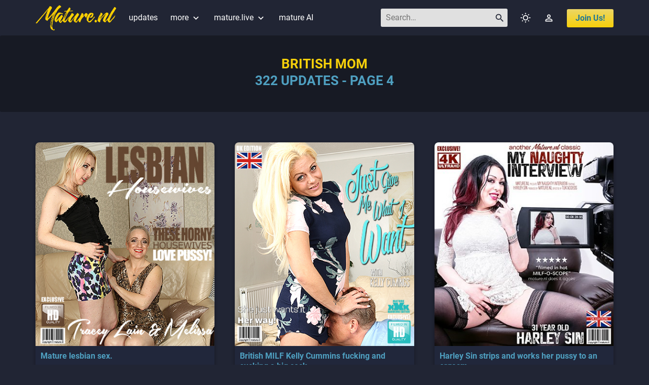

--- FILE ---
content_type: text/html; charset=utf-8
request_url: https://www.mature.nl/en/niche/616/4/british-mom
body_size: 26391
content:
<!DOCTYPE html>
<html lang="en">
<head>
	<meta http-equiv="Content-Type" content="text/html; charset=utf-8">
	<meta http-equiv="X-UA-Compatible" content="IE=EDGE">
	<meta name="viewport" content="width=device-width, initial-scale=1">
	<meta name="description" content="Page 4 of british mom updates.">
	<title>British Mom updates - page 4 - Mature.nl</title>
	<link href="https://www.mature.nl/en/niche/616/4/british-mom" rel="canonical">
	<link href="https://www.mature.nl/de/niche/616/4/british-mom" rel="alternate" hreflang="de">
	<link href="https://www.mature.nl/en/niche/616/4/british-mom" rel="alternate" hreflang="en">
	<link href="https://www.mature.nl/nl/niche/616/4/british-mom" rel="alternate" hreflang="nl">
	<link href="https://www.mature.nl/fr/niche/616/4/british-mom" rel="alternate" hreflang="fr">
	<link href="/ui/v3/style.min.css?v=61" type="text/css" rel="stylesheet">
	<link href="/res/magnific-popup/1.1.0/dist/magnific-popup.css" type="text/css" rel="stylesheet">
	<link href="/res/material-icons/4.0.0/material-icons.css?v=1" type="text/css" rel="stylesheet">
	<link href="/favicon.ico" type="image/x-icon" rel="shortcut icon">
	<link href="/favicon.ico" type="image/x-icon" rel="icon">
	<script src="/ui/v3/tools.js"></script>
	<script src="/res/jquery/3.6.0/jquery.min.js"></script>
	<script src="https://www.googletagmanager.com/gtag/js?id=UA-39169583-1" async></script>
	<script>(function(w,d,s,l,i){w[l]=w[l]||[];w[l].push({'gtm.start':
	new Date().getTime(),event:'gtm.js'});var f=d.getElementsByTagName(s)[0],
	j=d.createElement(s),dl=l!='dataLayer'?'&l='+l:'';j.async=true;j.src=
	'https://www.googletagmanager.com/gtm.js?id='+i+dl;f.parentNode.insertBefore(j,f);
	})(window,document,'script','dataLayer','GTM-WSCVMF3');</script>
		<script>
	var fn = {};
	window.HELP_IMPROVE_VIDEOJS = false;
	if (typeof jQuery !== 'undefined' && typeof tools !== 'undefined') {
		$(document).ajaxStart (tools.ajaxStart);
		$(document).ajaxStop (tools.ajaxStop);
	}
	window.dataLayer = window.dataLayer || [];
	function gtag(){dataLayer.push(arguments);}
	gtag('js', new Date());
	gtag('config', 'UA-39169583-1');
		</script>
</head>

<!--[if IE]>
<body class="lang_en ie">
<![endif]-->
<!--[if !IE]>-->
<body class="lang_en non-ie">
<!--<![endif]-->

<noscript><iframe src="https://www.googletagmanager.com/ns.html?id=GTM-WSCVMF3"
height="0" width="0" style="display:none;visibility:hidden"></iframe></noscript>

<div class="page-header">
	<div class="container">
				<div class="clearfix">
			<ul class="page-header-nav float-l clearfix hide-sm" style="margin-right:10px">
			<li class="no-pad"><a href="javascript:void(0)" onclick="fn.head.toggleHamMenu()"><span class="material-icons">&#xE5D2;</span></a></li>
			</ul>

			<div class="float-l"><a href="/en/"><img src="/ui/v3/img/header-logo.png" alt="Mature.nl - the largest mature porn database on the net" class="page-header-logo"></a></div>
			<ul class="page-header-nav float-l clearfix show-xs">
			<li><a href="/en/updates" class="link">updates</a></li>
			<li class="d-none d-md-block d-lg-none d-xl-block"><a href="/en/niches" class="link">niches</a></li>
			<li class="d-none d-md-block d-lg-none d-xl-block"><a href="/en/models" class="link">models</a></li>
			<li class="d-none d-md-block d-lg-none d-xl-block"><span class="link-separator"></span></li>
			<li class="d-none d-md-block d-lg-none d-xl-block">
								<a href="/en/dvd/list" class="link">dvd</a><span class="tip">NEW</span>
							</li>
			<li class="d-md-none d-lg-block d-xl-none">
				<a href="javascript:void(0)" class="link">more <span class="material-icons">&#xe5cf;</span></a>
				<div class="page-header-dd">
					<a href="/en/niches">niches</a>
					<a href="/en/models">models</a>
										<a href="/en/dvd/list">dvd</a>
									</div>
			</li>
			<li class="d-none d-sm-block">
				<a href="https://mature.live/girls/mature" class="link" target="_blank" rel="noreferrer">mature.live <span class="material-icons">&#xe5cf;</span></a>
				<div class="page-header-dd">
					<a href="https://mature.live/girls/milfs" target="_blank" rel="noreferrer">milf.live</a>
					<a href="https://mature.live/girls/grannies" target="_blank" rel="noreferrer">granny.live</a>
					<a href="https://mature.live/girls/bbw" target="_blank" rel="noreferrer">bbw.live</a>
				</div>
			</li>
			<li class="d-none d-sm-block"><a href="https://maturenl.ai" class="link" target="_blank" rel="noreferrer">mature AI</a>						</ul>

			<ul class="page-header-nav float-r clearfix">
			<li class="no-pad d-none d-lg-block">
				<form action="javascript:fn.head.searchUpdates('txtHeadSearch')">
				<div class="page-header-search-fld">
					<input id="txtHeadSearch" name="q" type="text" class="form-control" placeholder="Search&hellip;">
					<span class="material-icons-outlined">&#xe8b6;</span>
				</div>
				</form>
			</li>
			<li class="no-pad d-lg-none"><a href="javascript:void(0)" class="link" onclick="fn.head.searchToggle()"><span class="material-icons-outlined val-m">&#xe8b6;</span></a></li>
			<li><a href="javascript:void(0)" class="link" onclick="fn.head.toggleClassicTheme()"><span class="material-icons-outlined val-m">&#xe430;</span></a></li>
			<li><a href="https://members.mature.nl/" class="link" title="Members"><span class="material-icons-outlined val-m">&#xe8a6;</span></a></li>
			<li><a href="http://join.mature.nl/track/MC4wLjEuMS4wLjAuMC4wLjA/join?" class="btn btn-cta fw-b" style="text-transform:capitalize">join us!</a></li>
			</ul>
		</div>
			</div>
</div>


<div id="divHeadSearch" class="page-search">
	<div class="box">
		<h2>SEARCH</h2>
		<div class="box-cnt">
			<form action="javascript:fn.head.searchUpdates('txtHeadSearchMob')">
			<div class="input-group">
				<input id="txtHeadSearchMob" type="text" class="form-control">
				<div class="input-group-btn">
					<button type="submit" class="btn btn-default"><span class="material-icons-outlined val-m">&#xe8b6;</span></button>
				</div>
			</div>
			</form>
		</div>
	</div>
	<div class="box">
		<div id="divHeadSearchResults" class="box-cnt"></div>
	</div>
	<a href="javascript:void(0)" class="page-search-close" onclick="fn.head.searchToggle()"><span class="material-icons-outlined val-m">&#xe5cd;</span></a>
</div>

<div id="divHeadHamMenuBg" class="page-ham-menu-bg" onclick="fn.head.toggleHamMenu()"></div>
<ul id="ulHeadHamMenu" class="page-ham-menu">
<li class="page-ham-menu-top clearfix">
	<div class="float-l"><img src="/ui/v3/img/header-logo.png" alt="Mature.nl - the largest mature porn database on the net" height="28"></div>
	<div class="float-r"><button type="button" class="btn" onclick="fn.head.toggleHamMenu()"><span class="material-icons val-m">&#xE5CD;</span></button></div>
</li>
<li class="hide-xs"><a href="/en/updates">updates</a></li>
<li class="hide-xs"><a href="/en/niches">niches</a></li>
<li class="hide-xs"><a href="/en/models">models</a></li>
<li class="hide-xs">
		<a href="/en/dvd/list">dvd</a>
	</li>
<li><a href="https://mature.live/girls/mature" target="_blank" rel="noreferrer">mature.live</a></li>
<li><a href="https://mature.live/girls/milfs" target="_blank" rel="noreferrer">milf.live</a></li>
<li><a href="https://mature.live/girls/grannies" target="_blank" rel="noreferrer">granny.live</a></li>
<li><a href="https://mature.live/girls/bbw" target="_blank" rel="noreferrer">bbw.live</a></li>
<li><a href="https://maturenl.ai" target="_blank" rel="noreferrer">mature AI</a></li></ul>


<script src="/res/autocomplete/autocomplete-1.0.2.js"></script>
<script>
fn = fn || {};
fn.head = fn.head || {};

fn.head.searchUpdates = function (id) {
	var q = $('#' + id).val ();
	if (q == '') return;
	location.href = '/en/updates?q=' + encodeURIComponent (q);
};

fn.head.searchSelected = function (v, t) {
	var p = '';
	var q = v.split ('.', 2);
	if (q[0] == 'u') p = 'updates?q=' + encodeURIComponent (q[1]);
	else if (q[0] == 'n') p = 'niche/' + encodeURIComponent (q[1]) + '/1';
	else if (q[0] == 'm') p = 'model/' + encodeURIComponent (q[1]);
	if (p == '') return false;
	location.href = '/en/' + p;
	return true;
};

fn.head.searchToggle = function () {
	if (typeof (jQuery) == 'undefined') return;
	var $body = $('body');
	$('#divHeadSearch').fadeToggle (200);
	$body.toggleClass ('overflow-h');
	if ($body.hasClass ('overflow-h')) {
		$('#txtHeadSearchMob').focus ();
	} else fn.head.searchClear ();
};

fn.head.searchClicked = function () {
	var $this = $(this);
	if (fn.head.searchSelected ($this.data ('ac-v'), $this.data ('ac-t'))) fn.head.searchClear ();
};

fn.head.searchClear = function () {
	$('#txtHeadSearchMob').val ('');
	$('#divHeadSearchResults').html ('');
};

fn.head.toggleHamMenu = function () {
	if (typeof (jQuery) == 'undefined') return;
	$('#divHeadHamMenuBg').toggle ();
	$('#ulHeadHamMenu').animate ({width: 'toggle'}, 200);
	$('body').toggleClass ('overflow-h');
};


fn.head.toggleClassicTheme = function () {
	var $b = $('body');
	var on = $b.hasClass ('theme-classic');
	tools.setCookie ('theme', on ? 'default':'classic', 365);
	if (on) $b.removeClass ('theme-classic');
	else $b.addClass ('theme-classic');
};

if (typeof (jQuery) !== 'undefined') $(function () {
	$.fn.autocomplete.defaults.txt.searching = 'Searching&hellip;';
	$('#txtHeadSearch').autocomplete ({
		params: { 'p':'common', 'a':'search' },
		listClass: 'autocomplete',
		minLength: 3,
		listSize: 12,
		onSelect: fn.head.searchSelected
	});
	$('#txtHeadSearchMob').autocomplete ({
		params: { 'p':'common', 'a':'search' },
		listEnabled: false,
		minLength: 3,
		onSearchStart: function () {
			$('#divHeadSearchResults').html ('Searching&hellip;');
		},
		onSearchSuccess: function (r) {
			var $results = $('#divHeadSearchResults');
			$results.html ('');
			if (typeof r.items !== 'object' || r.items.length < 2) return;
			for (var i = 1; i < r.items.length; i++) {
				var $item = $('<div class="form-group" />');
				if (r.items[i].v == '---') {
					$item.append ('<div class="h3 p-0 text-upper">' +  tools.he (r.items[i].t) + '</span>');
				} else {
					var $link = $('<a href="javascript:void(0)" class="btn max-w">' + tools.he (r.items[i].t) + '</a>')
						.data ('ac-v', r.items[i].v).data ('ac-t', r.items[i].t)
						.on ('click', fn.head.searchClicked);
					$item.append ($link);
				}
				$results.append ($item);
			}
		},
		onSearchCancel: function () {
			$('#divHeadSearchResults').html ('');
		},
		onSelect: fn.head.searchSelected
	});
});
</script>
<div class="well well-section align-c">
	<h1><span class="col-accent">BRITISH MOM</span> <br> 322 UPDATES - PAGE 4</h1></div>


<div class="container">
	
	<div class="box">
		<div class="box-cnt">
			<div class="grid-layout grid-spacing-md-equal grid-tn-2 grid-sm-3 grid-xl-4 grid-hg-5"><div class="grid-item"><div class="card"><div class="card-img shine-overlay"><a href="/en/update/12718/mature-lesbian-sex"><img src="/ui/v3/img/cs_default.png" class="img-bg img-responsive lazyload" data-src="https://s.cdn.mature.nl/update_support/2/12718/cs_en.jpg?validfrom=1769337289&amp;validto=1769344489&amp;hash=%2ByCDEdwPiK4gjjzVnVFsJrE%2FGN0%3D"></a><div class="shine"></div></div><div class="card-cnt"><div class="card-title"><a href="/en/update/12718/mature-lesbian-sex">Mature lesbian sex.</a><br></div><div class="card-subtitle"><a href="/en/model/8930/melissa-eu">Melissa (EU)</a> (46), <a href="/en/model/8016/tracey-lain-eu">Tracey Lain (EU)</a> (39)<br></div><div class="card-text"><div class="overflow"><a href="/en/niche/467/1/30-plus">30 Plus</a>, <a href="/en/niche/465/1/40-plus">40 Plus</a>, <a href="/en/niche/132/1/blonde">Blonde</a>, <a href="/en/niche/656/1/blonde-hair">Blonde Hair</a>, <a href="/en/niche/133/1/blonde-milf">Blonde MILF</a>, <a href="/en/niche/578/1/blonde-mature">Blonde Mature</a>, <a href="/en/niche/577/1/blonde-mom">Blonde Mom</a>, <a href="/en/niche/618/1/british-lesbian">British Lesbian</a>, <a href="/en/niche/360/1/british-mature">British Mature</a>, <a href="/en/niche/616/1/british-mom">British Mom</a>, <a href="/en/niche/460/1/british-porn">British Porn</a>, <a href="/en/niche/172/1/dress">Dress</a>, <a href="/en/niche/192/1/fingering">Fingering</a>, <a href="/en/niche/704/1/french-kissing">French Kissing</a>, <a href="/en/niche/83/1/high-heels">High Heels</a>, <a href="/en/niche/456/1/hot-milf">Hot MILF</a>, <a href="/en/niche/492/1/hot-milf-ass">Hot MILF Ass</a>, <a href="/en/niche/227/1/hot-mom">Hot Mom</a>, <a href="/en/niche/495/1/hot-mom-ass">Hot Mom Ass</a>, <a href="/en/niche/3/1/housewife">Housewife</a>, <a href="/en/niche/247/1/kissing">Kissing</a>, <a href="/en/niche/29/1/lesbian">Lesbian</a>, <a href="/en/niche/714/1/lesbian-kiss">Lesbian Kiss</a>, <a href="/en/niche/713/1/lesbian-kissing">Lesbian Kissing</a>, <a href="/en/niche/262/1/lesbian-milf">Lesbian MILF</a>, <a href="/en/niche/264/1/lesbian-mature">Lesbian Mature</a>, <a href="/en/niche/263/1/lesbian-mom-porn">Lesbian Mom Porn</a>, <a href="/en/niche/796/1/lesbian-pussy-licking">Lesbian Pussy Licking</a>, <a href="/en/niche/31/1/milf">MILF</a>, <a href="/en/niche/718/1/milf-kiss">MILF Kiss</a>, <a href="/en/niche/542/1/milf-masturbating">MILF Masturbating</a>, <a href="/en/niche/683/1/milf-mom">MILF Mom</a>, <a href="/en/niche/532/1/milf-movies">MILF Movies</a>, <a href="/en/niche/566/1/milf-pics">MILF Pics</a>, <a href="/en/niche/291/1/milf-porn">MILF Porn</a>, <a href="/en/niche/543/1/milf-pussy">MILF Pussy</a>, <a href="/en/niche/293/1/milf-sex">MILF Sex</a>, <a href="/en/niche/279/1/masturbating">Masturbating</a>, <a href="/en/niche/30/1/masturbation">Masturbation</a>, <a href="/en/niche/58/1/mature">Mature</a>, <a href="/en/niche/719/1/mature-lesbian-kissing">Mature Lesbian Kissing</a>, <a href="/en/niche/286/1/mature-lesbian-porn">Mature Lesbian Porn</a>, <a href="/en/niche/787/1/mature-milf">Mature MILF</a>, <a href="/en/niche/732/1/mature-milf-lesbian">Mature MILF Lesbian</a>, <a href="/en/niche/659/1/mature-masturbating">Mature Masturbating</a>, <a href="/en/niche/565/1/mature-pics">Mature Pics</a>, <a href="/en/niche/289/1/mature-porn">Mature Porn</a>, <a href="/en/niche/558/1/mature-pussy">Mature Pussy</a>, <a href="/en/niche/285/1/mature-sex">Mature Sex</a>, <a href="/en/niche/686/1/mom-masturbating">Mom Masturbating</a>, <a href="/en/niche/567/1/mom-pics">Mom Pics</a>, <a href="/en/niche/561/1/mom-porn">Mom Porn</a>, <a href="/en/niche/691/1/mom-pussy">Mom Pussy</a>, <a href="/en/niche/482/1/mom-solo">Mom Solo</a>, <a href="/en/niche/32/1/moms">Moms</a>, <a href="/en/niche/667/1/nude-milf">Nude MILF</a>, <a href="/en/niche/670/1/nude-mature">Nude Mature</a>, <a href="/en/niche/668/1/nude-mom">Nude Mom</a>, <a href="/en/niche/359/1/pussy-eating">Pussy Eating</a>, <a href="/en/niche/60/1/pussy-licking">Pussy Licking</a>, <a href="/en/niche/486/1/red-lips">Red Lips</a>, <a href="/en/niche/509/1/sexy-milf">Sexy Milf</a>, <a href="/en/niche/284/1/shaved-milf">Shaved MILF</a>, <a href="/en/niche/497/1/shaved-mom">Shaved Mom</a>, <a href="/en/niche/389/1/skirt">Skirt</a>, <a href="/en/niche/514/1/slim-milf">Slim MILF</a>, <a href="/en/niche/405/1/undressing">Undressing</a><br></div><div class="toggle"><a href="javascript:void(0)" class="material-icons-outlined">&#xE5CF;</a></div></div><div class="card-text fs-small"><div class="overflow">Whitetower &bull; 23-1-2019<br></div></div></div></div></div><div class="grid-item"><div class="card"><div class="card-img shine-overlay"><a href="/en/update/13207/british-milf-kelly-cummins-fucking-and-sucking-a-big-cock"><img src="/ui/v3/img/cs_default.png" class="img-bg img-responsive lazyload" data-src="https://s.cdn.mature.nl/update_support/2/13207/cs_en.jpg?validfrom=1769337289&amp;validto=1769344489&amp;hash=E%2BKVznB%2BQXyNozadbxWL10mhD%2Fw%3D"></a><div class="shine"></div></div><div class="card-cnt"><div class="card-title"><a href="/en/update/13207/british-milf-kelly-cummins-fucking-and-sucking-a-big-cock">British MILF Kelly Cummins fucking and sucking a big cock.</a><br></div><div class="card-subtitle"><a href="/en/model/9081/kelly-cummins-eu">Kelly Cummins (EU)</a> (35), <a href="/en/model/9373/marc-kaye">Marc Kaye</a> (46)<br></div><div class="card-text"><div class="overflow"><a href="/en/niche/467/1/30-plus">30 Plus</a>, <a href="/en/niche/148/1/big-clit">Big Clit</a>, <a href="/en/niche/534/1/big-pussy-lips">Big Pussy Lips</a>, <a href="/en/niche/132/1/blonde">Blonde</a>, <a href="/en/niche/656/1/blonde-hair">Blonde Hair</a>, <a href="/en/niche/133/1/blonde-milf">Blonde MILF</a>, <a href="/en/niche/577/1/blonde-mom">Blonde Mom</a>, <a href="/en/niche/14/1/blowjob">Blowjob</a>, <a href="/en/niche/435/1/bra">Bra</a>, <a href="/en/niche/138/1/british-hot-mom">British Hot Mom</a>, <a href="/en/niche/438/1/british-milf">British MILF</a>, <a href="/en/niche/616/1/british-mom">British Mom</a>, <a href="/en/niche/460/1/british-porn">British Porn</a>, <a href="/en/niche/149/1/clit">Clit</a>, <a href="/en/niche/581/1/cock-sucking">Cock Sucking</a>, <a href="/en/niche/473/1/cowgirl">Cowgirl</a>, <a href="/en/niche/15/1/cum">Cum</a>, <a href="/en/niche/159/1/cunnilingus">Cunnilingus</a>, <a href="/en/niche/172/1/dress">Dress</a>, <a href="/en/niche/87/1/dressed-and-naked">Dressed and Naked</a>, <a href="/en/niche/67/1/facesitting">Facesitting</a>, <a href="/en/niche/498/1/facesitting-milf">Facesitting Milf</a>, <a href="/en/niche/588/1/fuck">Fuck</a>, <a href="/en/niche/637/1/fucking">Fucking</a>, <a href="/en/niche/223/1/hard-fuck">Hard Fuck</a>, <a href="/en/niche/27/1/hardcore">Hardcore</a>, <a href="/en/niche/83/1/high-heels">High Heels</a>, <a href="/en/niche/672/1/horny-milf">Horny MILF</a>, <a href="/en/niche/456/1/hot-milf">Hot MILF</a>, <a href="/en/niche/492/1/hot-milf-ass">Hot MILF Ass</a>, <a href="/en/niche/247/1/kissing">Kissing</a>, <a href="/en/niche/84/1/lingerie">Lingerie</a>, <a href="/en/niche/439/1/long-hair">Long Hair</a>, <a href="/en/niche/31/1/milf">MILF</a>, <a href="/en/niche/541/1/milf-blowjob">MILF Blowjob</a>, <a href="/en/niche/683/1/milf-mom">MILF Mom</a>, <a href="/en/niche/566/1/milf-pics">MILF Pics</a>, <a href="/en/niche/543/1/milf-pussy">MILF Pussy</a>, <a href="/en/niche/667/1/nude-milf">Nude MILF</a>, <a href="/en/niche/547/1/polished-nails">Polished Nails</a>, <a href="/en/niche/486/1/red-lips">Red Lips</a>, <a href="/en/niche/474/1/reverse-cowgirl">Reverse Cowgirl</a>, <a href="/en/niche/372/1/saggy-tits">Saggy Tits</a>, <a href="/en/niche/509/1/sexy-milf">Sexy Milf</a>, <a href="/en/niche/38/1/shaved">Shaved</a>, <a href="/en/niche/284/1/shaved-milf">Shaved MILF</a>, <a href="/en/niche/617/1/side-fuck">Side Fuck</a>, <a href="/en/niche/600/1/standing-fuck">Standing Fuck</a>, <a href="/en/niche/582/1/sucking-dick">Sucking Dick</a>, <a href="/en/niche/450/1/thong">Thong</a>, <a href="/en/niche/405/1/undressing">Undressing</a><br></div><div class="toggle"><a href="javascript:void(0)" class="material-icons-outlined">&#xE5CF;</a></div></div><div class="card-text fs-small"><div class="overflow">Whitetower &bull; 2-1-2019<br></div></div></div></div></div><div class="grid-item"><div class="card"><div class="card-img shine-overlay"><a href="/en/update/13192/harley-sin-strips-and-works-her-pussy-to-an-orgasm"><img src="/ui/v3/img/cs_default.png" class="img-bg img-responsive lazyload" data-src="https://s.cdn.mature.nl/update_support/2/13192/cs_en.jpg?validfrom=1769337289&amp;validto=1769344489&amp;hash=Ai4vtdwN5BXJBntb2BC8qWCD2tQ%3D"></a><div class="shine"></div></div><div class="card-cnt"><div class="card-title"><a href="/en/update/13192/harley-sin-strips-and-works-her-pussy-to-an-orgasm">Harley Sin strips and works her pussy to an orgasm.</a><br></div><div class="card-subtitle"><a href="/en/model/9070/harley-sin-eu">Harley Sin (EU)</a> (31)<br></div><div class="card-text"><div class="overflow"><a href="/en/niche/467/1/30-plus">30 Plus</a>, <a href="/en/niche/118/1/ass">Ass</a>, <a href="/en/niche/461/1/beautiful-ass">Beautiful Ass</a>, <a href="/en/niche/310/1/big-ass-mature">Big Ass Mature</a>, <a href="/en/niche/8/1/big-ass">Big ass</a>, <a href="/en/niche/452/1/bodystocking">Bodystocking</a>, <a href="/en/niche/136/1/brazilian">Brazilian</a>, <a href="/en/niche/138/1/british-hot-mom">British Hot Mom</a>, <a href="/en/niche/616/1/british-mom">British Mom</a>, <a href="/en/niche/460/1/british-porn">British Porn</a>, <a href="/en/niche/52/1/clitsucker">Clitsucker</a>, <a href="/en/niche/173/1/dark-hair">Dark Hair</a>, <a href="/en/niche/172/1/dress">Dress</a>, <a href="/en/niche/87/1/dressed-and-naked">Dressed and Naked</a>, <a href="/en/niche/192/1/fingering">Fingering</a>, <a href="/en/niche/83/1/high-heels">High Heels</a>, <a href="/en/niche/439/1/long-hair">Long Hair</a>, <a href="/en/niche/30/1/masturbation">Masturbation</a>, <a href="/en/niche/686/1/mom-masturbating">Mom Masturbating</a>, <a href="/en/niche/90/1/nice-ass">Nice Ass</a>, <a href="/en/niche/86/1/nylons">Nylons</a>, <a href="/en/niche/340/1/perfect-ass">Perfect Ass</a>, <a href="/en/niche/486/1/red-lips">Red Lips</a>, <a href="/en/niche/362/1/redhead">Redhead</a>, <a href="/en/niche/369/1/redhead-milf">Redhead MILF</a>, <a href="/en/niche/371/1/redhead-mom">Redhead Mom</a>, <a href="/en/niche/38/1/shaved">Shaved</a>, <a href="/en/niche/284/1/shaved-milf">Shaved MILF</a>, <a href="/en/niche/497/1/shaved-mom">Shaved Mom</a>, <a href="/en/niche/654/1/shaved-pussy">Shaved Pussy</a>, <a href="/en/niche/39/1/solo">Solo</a>, <a href="/en/niche/42/1/toys">Toys</a>, <a href="/en/niche/405/1/undressing">Undressing</a><br></div><div class="toggle"><a href="javascript:void(0)" class="material-icons-outlined">&#xE5CF;</a></div></div><div class="card-text fs-small"><div class="overflow"><span class="fs-big col-accent fw-b">4K&nbsp;</span> TUK Videos &bull; 31-12-2018<br></div></div></div></div></div><div class="grid-item"><div class="card"><div class="card-img shine-overlay"><a href="/en/update/13206/first-timer-kelly-shares-her-secrets-before-making-her-first-masturbation-video"><img src="/ui/v3/img/cs_default.png" class="img-bg img-responsive lazyload" data-src="https://s.cdn.mature.nl/update_support/2/13206/cs_en.jpg?validfrom=1769337289&amp;validto=1769344489&amp;hash=4ElA%2F9EUEvp1GP33M9f%2FvUeIVtc%3D"></a><div class="shine"></div></div><div class="card-cnt"><div class="card-title"><a href="/en/update/13206/first-timer-kelly-shares-her-secrets-before-making-her-first-masturbation-video">First-timer Kelly shares her secrets before making her first masturbation video.</a><br></div><div class="card-subtitle"><a href="/en/model/9081/kelly-cummins-eu">Kelly Cummins (EU)</a> (35)<br></div><div class="card-text"><div class="overflow"><a href="/en/niche/467/1/30-plus">30 Plus</a>, <a href="/en/niche/118/1/ass">Ass</a>, <a href="/en/niche/461/1/beautiful-ass">Beautiful Ass</a>, <a href="/en/niche/148/1/big-clit">Big Clit</a>, <a href="/en/niche/132/1/blonde">Blonde</a>, <a href="/en/niche/656/1/blonde-hair">Blonde Hair</a>, <a href="/en/niche/133/1/blonde-milf">Blonde MILF</a>, <a href="/en/niche/577/1/blonde-mom">Blonde Mom</a>, <a href="/en/niche/435/1/bra">Bra</a>, <a href="/en/niche/138/1/british-hot-mom">British Hot Mom</a>, <a href="/en/niche/438/1/british-milf">British MILF</a>, <a href="/en/niche/616/1/british-mom">British Mom</a>, <a href="/en/niche/460/1/british-porn">British Porn</a>, <a href="/en/niche/149/1/clit">Clit</a>, <a href="/en/niche/83/1/high-heels">High Heels</a>, <a href="/en/niche/492/1/hot-milf-ass">Hot MILF Ass</a>, <a href="/en/niche/495/1/hot-mom-ass">Hot Mom Ass</a>, <a href="/en/niche/463/1/legs">Legs</a>, <a href="/en/niche/84/1/lingerie">Lingerie</a>, <a href="/en/niche/439/1/long-hair">Long Hair</a>, <a href="/en/niche/31/1/milf">MILF</a>, <a href="/en/niche/542/1/milf-masturbating">MILF Masturbating</a>, <a href="/en/niche/566/1/milf-pics">MILF Pics</a>, <a href="/en/niche/543/1/milf-pussy">MILF Pussy</a>, <a href="/en/niche/294/1/milf-solo">MILF Solo</a>, <a href="/en/niche/30/1/masturbation">Masturbation</a>, <a href="/en/niche/686/1/mom-masturbating">Mom Masturbating</a>, <a href="/en/niche/567/1/mom-pics">Mom Pics</a>, <a href="/en/niche/691/1/mom-pussy">Mom Pussy</a>, <a href="/en/niche/482/1/mom-solo">Mom Solo</a>, <a href="/en/niche/32/1/moms">Moms</a>, <a href="/en/niche/321/1/naughty-milf">Naughty MILF</a>, <a href="/en/niche/322/1/naughty-mom">Naughty Mom</a>, <a href="/en/niche/90/1/nice-ass">Nice Ass</a>, <a href="/en/niche/318/1/nude">Nude</a>, <a href="/en/niche/667/1/nude-milf">Nude MILF</a>, <a href="/en/niche/668/1/nude-mom">Nude Mom</a>, <a href="/en/niche/340/1/perfect-ass">Perfect Ass</a>, <a href="/en/niche/372/1/saggy-tits">Saggy Tits</a>, <a href="/en/niche/38/1/shaved">Shaved</a>, <a href="/en/niche/39/1/solo">Solo</a>, <a href="/en/niche/82/1/tattoo">Tattoo</a>, <a href="/en/niche/42/1/toys">Toys</a>, <a href="/en/niche/559/1/underpants">Underpants</a>, <a href="/en/niche/404/1/underwear">Underwear</a>, <a href="/en/niche/51/1/vibrator">Vibrator</a><br></div><div class="toggle"><a href="javascript:void(0)" class="material-icons-outlined">&#xE5CF;</a></div></div><div class="card-text fs-small"><div class="overflow">Whitetower &bull; 14-12-2018<br></div></div></div></div></div><div class="grid-item"><div class="card"><div class="card-img shine-overlay"><a href="/en/update/13178/harley-sin-always-craved-a-massage-with-benefits-her-wish-came-true"><img src="/ui/v3/img/cs_default.png" class="img-bg img-responsive lazyload" data-src="https://s.cdn.mature.nl/update_support/2/13178/cs_en.jpg?validfrom=1769337289&amp;validto=1769344489&amp;hash=qHNISipoti5r6FeRdbcCKRFJJPU%3D"></a><div class="shine"></div></div><div class="card-cnt"><div class="card-title"><a href="/en/update/13178/harley-sin-always-craved-a-massage-with-benefits-her-wish-came-true">Harley Sin always craved a massage with benefits..... her wish came true!</a><br></div><div class="card-subtitle"><a href="/en/model/9070/harley-sin-eu">Harley Sin (EU)</a> (31), <a href="/en/model/9677/luke-hardy">Luke Hardy</a> (34)<br></div><div class="card-text"><div class="overflow"><a href="/en/niche/467/1/30-plus">30 Plus</a>, <a href="/en/niche/14/1/blowjob">Blowjob</a>, <a href="/en/niche/138/1/british-hot-mom">British Hot Mom</a>, <a href="/en/niche/616/1/british-mom">British Mom</a>, <a href="/en/niche/460/1/british-porn">British Porn</a>, <a href="/en/niche/581/1/cock-sucking">Cock Sucking</a>, <a href="/en/niche/473/1/cowgirl">Cowgirl</a>, <a href="/en/niche/15/1/cum">Cum</a>, <a href="/en/niche/158/1/cum-in-mouth">Cum in Mouth</a>, <a href="/en/niche/655/1/cum-on-pussy">Cum on Pussy</a>, <a href="/en/niche/172/1/dress">Dress</a>, <a href="/en/niche/16/1/facial">Facial</a>, <a href="/en/niche/27/1/hardcore">Hardcore</a>, <a href="/en/niche/299/1/missionary">Missionary</a>, <a href="/en/niche/686/1/mom-masturbating">Mom Masturbating</a>, <a href="/en/niche/567/1/mom-pics">Mom Pics</a>, <a href="/en/niche/561/1/mom-porn">Mom Porn</a>, <a href="/en/niche/691/1/mom-pussy">Mom Pussy</a>, <a href="/en/niche/668/1/nude-mom">Nude Mom</a>, <a href="/en/niche/359/1/pussy-eating">Pussy Eating</a>, <a href="/en/niche/60/1/pussy-licking">Pussy Licking</a>, <a href="/en/niche/486/1/red-lips">Red Lips</a>, <a href="/en/niche/474/1/reverse-cowgirl">Reverse Cowgirl</a>, <a href="/en/niche/365/1/riding">Riding</a>, <a href="/en/niche/85/1/stockings">Stockings</a>, <a href="/en/niche/582/1/sucking-dick">Sucking Dick</a>, <a href="/en/niche/405/1/undressing">Undressing</a><br></div><div class="toggle"><a href="javascript:void(0)" class="material-icons-outlined">&#xE5CF;</a></div></div><div class="card-text fs-small"><div class="overflow">TUK Videos &bull; 23-11-2018<br></div></div></div></div></div><div class="grid-item"><div class="card"><div class="card-img shine-overlay"><a href="/en/update/13128/lovely-babe-with-a-perfect-body"><img src="/ui/v3/img/cs_default.png" class="img-bg img-responsive lazyload" data-src="https://s.cdn.mature.nl/update_support/2/13128/cs_en.jpg?validfrom=1769337289&amp;validto=1769344489&amp;hash=fHP4a9AA3fPKWiNWaUNFEl7OQnk%3D"></a><div class="shine"></div></div><div class="card-cnt"><div class="card-title"><a href="/en/update/13128/lovely-babe-with-a-perfect-body">Lovely babe with a perfect body!</a><br></div><div class="card-subtitle"><a href="/en/model/9049/diamond-eu">Diamond (EU)</a> (35)<br></div><div class="card-text"><div class="overflow"><a href="/en/niche/467/1/30-plus">30 Plus</a>, <a href="/en/niche/138/1/british-hot-mom">British Hot Mom</a>, <a href="/en/niche/616/1/british-mom">British Mom</a>, <a href="/en/niche/460/1/british-porn">British Porn</a>, <a href="/en/niche/172/1/dress">Dress</a>, <a href="/en/niche/192/1/fingering">Fingering</a>, <a href="/en/niche/83/1/high-heels">High Heels</a>, <a href="/en/niche/3/1/housewife">Housewife</a>, <a href="/en/niche/30/1/masturbation">Masturbation</a>, <a href="/en/niche/686/1/mom-masturbating">Mom Masturbating</a>, <a href="/en/niche/567/1/mom-pics">Mom Pics</a>, <a href="/en/niche/561/1/mom-porn">Mom Porn</a>, <a href="/en/niche/691/1/mom-pussy">Mom Pussy</a>, <a href="/en/niche/482/1/mom-solo">Mom Solo</a>, <a href="/en/niche/32/1/moms">Moms</a>, <a href="/en/niche/668/1/nude-mom">Nude Mom</a>, <a href="/en/niche/547/1/polished-nails">Polished Nails</a>, <a href="/en/niche/371/1/redhead-mom">Redhead Mom</a>, <a href="/en/niche/38/1/shaved">Shaved</a>, <a href="/en/niche/497/1/shaved-mom">Shaved Mom</a>, <a href="/en/niche/39/1/solo">Solo</a>, <a href="/en/niche/82/1/tattoo">Tattoo</a>, <a href="/en/niche/42/1/toys">Toys</a>, <a href="/en/niche/405/1/undressing">Undressing</a>, <a href="/en/niche/51/1/vibrator">Vibrator</a><br></div><div class="toggle"><a href="javascript:void(0)" class="material-icons-outlined">&#xE5CF;</a></div></div><div class="card-text fs-small"><div class="overflow">Garry's Girls &bull; 5-11-2018<br></div></div></div></div></div><div class="grid-item"><div class="card"><div class="card-img shine-overlay"><a href="/en/update/13113/curvy-british-lady-sarah-jane-shows-off-her-horny-big-ass-and-more"><img src="/ui/v3/img/cs_default.png" class="img-bg img-responsive lazyload" data-src="https://s.cdn.mature.nl/update_support/2/13113/cs_en.jpg?validfrom=1769337289&amp;validto=1769344489&amp;hash=EvcYIKenzSemSQzKXsZ9OTvPBNY%3D"></a><div class="shine"></div></div><div class="card-cnt"><div class="card-title"><a href="/en/update/13113/curvy-british-lady-sarah-jane-shows-off-her-horny-big-ass-and-more">Curvy British lady Sarah Jane shows off her horny big ass and more!</a><br></div><div class="card-subtitle"><a href="/en/model/5792/sarah-jane-eu">Sarah Jane (EU)</a> (32)<br></div><div class="card-text"><div class="overflow"><a href="/en/niche/467/1/30-plus">30 Plus</a>, <a href="/en/niche/570/1/4k">4K</a>, <a href="/en/niche/118/1/ass">Ass</a>, <a href="/en/niche/5/1/bbw">BBW</a>, <a href="/en/niche/124/1/bbw-milf">BBW MILF</a>, <a href="/en/niche/122/1/bbw-mom">BBW Mom</a>, <a href="/en/niche/461/1/beautiful-ass">Beautiful Ass</a>, <a href="/en/niche/444/1/beautiful-curves">Beautiful Curves</a>, <a href="/en/niche/311/1/big-ass-milf">Big Ass MILF</a>, <a href="/en/niche/303/1/big-ass-mom">Big Ass Mom</a>, <a href="/en/niche/515/1/big-natural-tits-milf">Big Natural Tits MILF</a>, <a href="/en/niche/516/1/big-natural-tits-mom">Big Natural Tits Mom</a>, <a href="/en/niche/129/1/big-natural-tits">Big Natural tits</a>, <a href="/en/niche/79/1/big-nipples">Big Nipples</a>, <a href="/en/niche/458/1/big-tits-mom">Big Tits Mom</a>, <a href="/en/niche/8/1/big-ass">Big ass</a>, <a href="/en/niche/7/1/big-breasts">Big breasts</a>, <a href="/en/niche/435/1/bra">Bra</a>, <a href="/en/niche/616/1/british-mom">British Mom</a>, <a href="/en/niche/460/1/british-porn">British Porn</a>, <a href="/en/niche/140/1/busty">Busty</a>, <a href="/en/niche/142/1/busty-milf">Busty MILF</a>, <a href="/en/niche/143/1/busty-mom">Busty Mom</a>, <a href="/en/niche/89/1/curvy">Curvy</a>, <a href="/en/niche/469/1/curvy-milf">Curvy MILF</a>, <a href="/en/niche/437/1/curvy-mom">Curvy Mom</a>, <a href="/en/niche/173/1/dark-hair">Dark Hair</a>, <a href="/en/niche/172/1/dress">Dress</a>, <a href="/en/niche/87/1/dressed-and-naked">Dressed and Naked</a>, <a href="/en/niche/17/1/fetish">Fetish</a>, <a href="/en/niche/83/1/high-heels">High Heels</a>, <a href="/en/niche/456/1/hot-milf">Hot MILF</a>, <a href="/en/niche/492/1/hot-milf-ass">Hot MILF Ass</a>, <a href="/en/niche/227/1/hot-mom">Hot Mom</a>, <a href="/en/niche/495/1/hot-mom-ass">Hot Mom Ass</a>, <a href="/en/niche/228/1/hot-wife">Hot Wife</a>, <a href="/en/niche/280/1/lady">Lady</a>, <a href="/en/niche/30/1/masturbation">Masturbation</a>, <a href="/en/niche/686/1/mom-masturbating">Mom Masturbating</a>, <a href="/en/niche/482/1/mom-solo">Mom Solo</a>, <a href="/en/niche/32/1/moms">Moms</a>, <a href="/en/niche/90/1/nice-ass">Nice Ass</a>, <a href="/en/niche/36/1/public-porn">Public Porn</a>, <a href="/en/niche/38/1/shaved">Shaved</a>, <a href="/en/niche/284/1/shaved-milf">Shaved MILF</a>, <a href="/en/niche/497/1/shaved-mom">Shaved Mom</a>, <a href="/en/niche/39/1/solo">Solo</a>, <a href="/en/niche/98/1/thick">Thick</a>, <a href="/en/niche/450/1/thong">Thong</a>, <a href="/en/niche/404/1/underwear">Underwear</a>, <a href="/en/niche/405/1/undressing">Undressing</a>, <a href="/en/niche/276/1/voyeur">Voyeur</a><br></div><div class="toggle"><a href="javascript:void(0)" class="material-icons-outlined">&#xE5CF;</a></div></div><div class="card-text fs-small"><div class="overflow"><span class="fs-big col-accent fw-b">4K&nbsp;</span> Whitetower &bull; 29-10-2018<br></div></div></div></div></div><div class="grid-item"><div class="card"><div class="card-img shine-overlay"><a href="/en/update/13131/horny-jozie-knows-what-it-takes-to-have-a-good-time-and-get-off"><img src="/ui/v3/img/cs_default.png" class="img-bg img-responsive lazyload" data-src="https://s.cdn.mature.nl/update_support/2/13131/cs_en.jpg?validfrom=1769337289&amp;validto=1769344489&amp;hash=2lmr%2BttpmfOtQvQ45fzMzkwDf%2BI%3D"></a><div class="shine"></div></div><div class="card-cnt"><div class="card-title"><a href="/en/update/13131/horny-jozie-knows-what-it-takes-to-have-a-good-time-and-get-off">Horny Jozie knows what it takes to have a good time and get off.</a><br></div><div class="card-subtitle"><a href="/en/model/9053/jozie-eu">Jozie (EU)</a> (39)<br></div><div class="card-text"><div class="overflow"><a href="/en/niche/467/1/30-plus">30 Plus</a>, <a href="/en/niche/606/1/blue-eyes">Blue Eyes</a>, <a href="/en/niche/138/1/british-hot-mom">British Hot Mom</a>, <a href="/en/niche/616/1/british-mom">British Mom</a>, <a href="/en/niche/460/1/british-porn">British Porn</a>, <a href="/en/niche/47/1/dildo">Dildo</a>, <a href="/en/niche/3/1/housewife">Housewife</a>, <a href="/en/niche/532/1/milf-movies">MILF Movies</a>, <a href="/en/niche/566/1/milf-pics">MILF Pics</a>, <a href="/en/niche/291/1/milf-porn">MILF Porn</a>, <a href="/en/niche/543/1/milf-pussy">MILF Pussy</a>, <a href="/en/niche/294/1/milf-solo">MILF Solo</a>, <a href="/en/niche/30/1/masturbation">Masturbation</a>, <a href="/en/niche/32/1/moms">Moms</a>, <a href="/en/niche/667/1/nude-milf">Nude MILF</a>, <a href="/en/niche/38/1/shaved">Shaved</a>, <a href="/en/niche/284/1/shaved-milf">Shaved MILF</a>, <a href="/en/niche/514/1/slim-milf">Slim MILF</a>, <a href="/en/niche/39/1/solo">Solo</a>, <a href="/en/niche/85/1/stockings">Stockings</a>, <a href="/en/niche/82/1/tattoo">Tattoo</a>, <a href="/en/niche/42/1/toys">Toys</a>, <a href="/en/niche/405/1/undressing">Undressing</a><br></div><div class="toggle"><a href="javascript:void(0)" class="material-icons-outlined">&#xE5CF;</a></div></div><div class="card-text fs-small"><div class="overflow">Garry's Girls &bull; 18-10-2018<br></div></div></div></div></div><div class="grid-item"><div class="card"><div class="card-img shine-overlay"><a href="/en/update/13144/pixiee-little-rayven-blu-share-a-big-cock-in-this-kinky-threesome"><img src="/ui/v3/img/cs_default.png" class="img-bg img-responsive lazyload" data-src="https://s.cdn.mature.nl/update_support/2/13144/cs_en.jpg?validfrom=1769337289&amp;validto=1769344489&amp;hash=XlO1vfJeRSwHBfHf%2BzUFaW9YsYw%3D"></a><div class="shine"></div></div><div class="card-cnt"><div class="card-title"><a href="/en/update/13144/pixiee-little-rayven-blu-share-a-big-cock-in-this-kinky-threesome">Pixiee Little &amp; Rayven Blu share a big cock in this kinky threesome!</a><br></div><div class="card-subtitle"><a href="/en/model/9396/chris-cobalt">Chris Cobalt</a> (23), <a href="/en/model/9060/pixiee-little-eu">Pixiee Little (EU)</a> (32), <a href="/en/model/9061/rayven-blu-eu">Rayven Blu (EU)</a> (56)<br></div><div class="card-text"><div class="overflow"><a href="/en/niche/467/1/30-plus">30 Plus</a>, <a href="/en/niche/570/1/4k">4K</a>, <a href="/en/niche/466/1/50-plus">50 Plus</a>, <a href="/en/niche/650/1/ball-licking">Ball Licking</a>, <a href="/en/niche/651/1/ball-sucking">Ball Sucking</a>, <a href="/en/niche/14/1/blowjob">Blowjob</a>, <a href="/en/niche/443/1/british-granny">British Granny</a>, <a href="/en/niche/360/1/british-mature">British Mature</a>, <a href="/en/niche/616/1/british-mom">British Mom</a>, <a href="/en/niche/460/1/british-porn">British Porn</a>, <a href="/en/niche/581/1/cock-sucking">Cock Sucking</a>, <a href="/en/niche/473/1/cowgirl">Cowgirl</a>, <a href="/en/niche/15/1/cum">Cum</a>, <a href="/en/niche/530/1/cum-on-face">Cum on Face</a>, <a href="/en/niche/103/1/cum-on-tits">Cum on Tits</a>, <a href="/en/niche/159/1/cunnilingus">Cunnilingus</a>, <a href="/en/niche/172/1/dress">Dress</a>, <a href="/en/niche/16/1/facial">Facial</a>, <a href="/en/niche/27/1/hardcore">Hardcore</a>, <a href="/en/niche/227/1/hot-mom">Hot Mom</a>, <a href="/en/niche/495/1/hot-mom-ass">Hot Mom Ass</a>, <a href="/en/niche/247/1/kissing">Kissing</a>, <a href="/en/niche/29/1/lesbian">Lesbian</a>, <a href="/en/niche/522/1/milf-cum-shot">MILF Cum Shot</a>, <a href="/en/niche/718/1/milf-kiss">MILF Kiss</a>, <a href="/en/niche/683/1/milf-mom">MILF Mom</a>, <a href="/en/niche/58/1/mature">Mature</a>, <a href="/en/niche/282/1/mature-young">Mature &amp; Young</a>, <a href="/en/niche/565/1/mature-pics">Mature Pics</a>, <a href="/en/niche/289/1/mature-porn">Mature Porn</a>, <a href="/en/niche/558/1/mature-pussy">Mature Pussy</a>, <a href="/en/niche/285/1/mature-sex">Mature Sex</a>, <a href="/en/niche/299/1/missionary">Missionary</a>, <a href="/en/niche/589/1/mom-blowjob">Mom Blowjob</a>, <a href="/en/niche/567/1/mom-pics">Mom Pics</a>, <a href="/en/niche/561/1/mom-porn">Mom Porn</a>, <a href="/en/niche/691/1/mom-pussy">Mom Pussy</a>, <a href="/en/niche/314/1/muff-diving">Muff Diving</a>, <a href="/en/niche/670/1/nude-mature">Nude Mature</a>, <a href="/en/niche/668/1/nude-mom">Nude Mom</a>, <a href="/en/niche/33/1/old-young">Old &amp; Young</a>, <a href="/en/niche/34/1/old-young-lesbians">Old &amp; Young Lesbians</a>, <a href="/en/niche/359/1/pussy-eating">Pussy Eating</a>, <a href="/en/niche/60/1/pussy-licking">Pussy Licking</a>, <a href="/en/niche/365/1/riding">Riding</a>, <a href="/en/niche/638/1/shaved-mature">Shaved Mature</a>, <a href="/en/niche/497/1/shaved-mom">Shaved Mom</a>, <a href="/en/niche/389/1/skirt">Skirt</a>, <a href="/en/niche/582/1/sucking-dick">Sucking Dick</a>, <a href="/en/niche/82/1/tattoo">Tattoo</a>, <a href="/en/niche/40/1/threesome">Threesome</a>, <a href="/en/niche/41/1/toy-boy">Toy boy</a>, <a href="/en/niche/405/1/undressing">Undressing</a><br></div><div class="toggle"><a href="javascript:void(0)" class="material-icons-outlined">&#xE5CF;</a></div></div><div class="card-text fs-small"><div class="overflow"><span class="fs-big col-accent fw-b">4K&nbsp;</span> TUK Videos &bull; 4-10-2018<br></div></div></div></div></div><div class="grid-item"><div class="card"><div class="card-img shine-overlay"><a href="/en/update/13117/sexy-full-bodied-lady-showing-her-small-pink-pussy-and-more"><img src="/ui/v3/img/cs_default.png" class="img-bg img-responsive lazyload" data-src="https://s.cdn.mature.nl/update_support/2/13117/cs_en.jpg?validfrom=1769337289&amp;validto=1769344489&amp;hash=umSSaf1xcpQ1Ci3hsHPRxOBNKes%3D"></a><div class="shine"></div></div><div class="card-cnt"><div class="card-title"><a href="/en/update/13117/sexy-full-bodied-lady-showing-her-small-pink-pussy-and-more">Sexy full-bodied lady showing her small pink pussy and more.</a><br></div><div class="card-subtitle"><a href="/en/model/5792/sarah-jane-eu">Sarah Jane (EU)</a> (32)<br></div><div class="card-text"><div class="overflow"><a href="/en/niche/467/1/30-plus">30 Plus</a>, <a href="/en/niche/5/1/bbw">BBW</a>, <a href="/en/niche/122/1/bbw-mom">BBW Mom</a>, <a href="/en/niche/303/1/big-ass-mom">Big Ass Mom</a>, <a href="/en/niche/516/1/big-natural-tits-mom">Big Natural Tits Mom</a>, <a href="/en/niche/129/1/big-natural-tits">Big Natural tits</a>, <a href="/en/niche/130/1/big-tits">Big Tits</a>, <a href="/en/niche/458/1/big-tits-mom">Big Tits Mom</a>, <a href="/en/niche/8/1/big-ass">Big ass</a>, <a href="/en/niche/7/1/big-breasts">Big breasts</a>, <a href="/en/niche/138/1/british-hot-mom">British Hot Mom</a>, <a href="/en/niche/616/1/british-mom">British Mom</a>, <a href="/en/niche/460/1/british-porn">British Porn</a>, <a href="/en/niche/89/1/curvy">Curvy</a>, <a href="/en/niche/437/1/curvy-mom">Curvy Mom</a>, <a href="/en/niche/173/1/dark-hair">Dark Hair</a>, <a href="/en/niche/30/1/masturbation">Masturbation</a>, <a href="/en/niche/482/1/mom-solo">Mom Solo</a>, <a href="/en/niche/32/1/moms">Moms</a>, <a href="/en/niche/90/1/nice-ass">Nice Ass</a>, <a href="/en/niche/38/1/shaved">Shaved</a>, <a href="/en/niche/39/1/solo">Solo</a>, <a href="/en/niche/82/1/tattoo">Tattoo</a>, <a href="/en/niche/42/1/toys">Toys</a>, <a href="/en/niche/51/1/vibrator">Vibrator</a><br></div><div class="toggle"><a href="javascript:void(0)" class="material-icons-outlined">&#xE5CF;</a></div></div><div class="card-text fs-small"><div class="overflow">Garry's Girls &bull; 21-9-2018<br></div></div></div></div></div><div class="grid-item"><div class="card"><div class="card-img shine-overlay"><a href="/en/update/13116/sarah-jane-always-knows-how-to-get-a-man-s-attention-and-then-some"><img src="/ui/v3/img/cs_default.png" class="img-bg img-responsive lazyload" data-src="https://s.cdn.mature.nl/update_support/2/13116/cs_en.jpg?validfrom=1769337289&amp;validto=1769344489&amp;hash=YJLn4LPvZvXttO8AEFqELBiykTs%3D"></a><div class="shine"></div></div><div class="card-cnt"><div class="card-title"><a href="/en/update/13116/sarah-jane-always-knows-how-to-get-a-man-s-attention-and-then-some">Sarah Jane always knows how to get a man's attention.... and then some.</a><br></div><div class="card-subtitle"><a href="/en/model/9373/marc-kaye">Marc Kaye</a> (46), <a href="/en/model/5792/sarah-jane-eu">Sarah Jane (EU)</a> (32)<br></div><div class="card-text"><div class="overflow"><a href="/en/niche/467/1/30-plus">30 Plus</a>, <a href="/en/niche/118/1/ass">Ass</a>, <a href="/en/niche/5/1/bbw">BBW</a>, <a href="/en/niche/461/1/beautiful-ass">Beautiful Ass</a>, <a href="/en/niche/311/1/big-ass-milf">Big Ass MILF</a>, <a href="/en/niche/515/1/big-natural-tits-milf">Big Natural Tits MILF</a>, <a href="/en/niche/129/1/big-natural-tits">Big Natural tits</a>, <a href="/en/niche/596/1/big-tit-sucking">Big Tit Sucking</a>, <a href="/en/niche/130/1/big-tits">Big Tits</a>, <a href="/en/niche/457/1/big-tits-milf">Big Tits MILF</a>, <a href="/en/niche/459/1/big-tits-mature">Big Tits Mature</a>, <a href="/en/niche/8/1/big-ass">Big ass</a>, <a href="/en/niche/7/1/big-breasts">Big breasts</a>, <a href="/en/niche/14/1/blowjob">Blowjob</a>, <a href="/en/niche/435/1/bra">Bra</a>, <a href="/en/niche/616/1/british-mom">British Mom</a>, <a href="/en/niche/460/1/british-porn">British Porn</a>, <a href="/en/niche/581/1/cock-sucking">Cock Sucking</a>, <a href="/en/niche/473/1/cowgirl">Cowgirl</a>, <a href="/en/niche/15/1/cum">Cum</a>, <a href="/en/niche/103/1/cum-on-tits">Cum on Tits</a>, <a href="/en/niche/173/1/dark-hair">Dark Hair</a>, <a href="/en/niche/172/1/dress">Dress</a>, <a href="/en/niche/87/1/dressed-and-naked">Dressed and Naked</a>, <a href="/en/niche/588/1/fuck">Fuck</a>, <a href="/en/niche/637/1/fucking">Fucking</a>, <a href="/en/niche/223/1/hard-fuck">Hard Fuck</a>, <a href="/en/niche/27/1/hardcore">Hardcore</a>, <a href="/en/niche/83/1/high-heels">High Heels</a>, <a href="/en/niche/492/1/hot-milf-ass">Hot MILF Ass</a>, <a href="/en/niche/493/1/hot-mature-ass">Hot Mature Ass</a>, <a href="/en/niche/560/1/huge-ass">Huge Ass</a>, <a href="/en/niche/295/1/milf-big-ass">MILF Big Ass</a>, <a href="/en/niche/541/1/milf-blowjob">MILF Blowjob</a>, <a href="/en/niche/518/1/mature-big-natural-tits">Mature Big Natural Tits</a>, <a href="/en/niche/499/1/mature-blowjob">Mature Blowjob</a>, <a href="/en/niche/32/1/moms">Moms</a>, <a href="/en/niche/90/1/nice-ass">Nice Ass</a>, <a href="/en/niche/486/1/red-lips">Red Lips</a>, <a href="/en/niche/474/1/reverse-cowgirl">Reverse Cowgirl</a>, <a href="/en/niche/372/1/saggy-tits">Saggy Tits</a>, <a href="/en/niche/38/1/shaved">Shaved</a>, <a href="/en/niche/88/1/short-hair">Short Hair</a>, <a href="/en/niche/617/1/side-fuck">Side Fuck</a>, <a href="/en/niche/582/1/sucking-dick">Sucking Dick</a>, <a href="/en/niche/82/1/tattoo">Tattoo</a>, <a href="/en/niche/595/1/tit-sucking">Tit Sucking</a>, <a href="/en/niche/559/1/underpants">Underpants</a>, <a href="/en/niche/404/1/underwear">Underwear</a>, <a href="/en/niche/405/1/undressing">Undressing</a><br></div><div class="toggle"><a href="javascript:void(0)" class="material-icons-outlined">&#xE5CF;</a></div></div><div class="card-text fs-small"><div class="overflow"><span class="fs-big col-accent fw-b">4K&nbsp;</span> Whitetower &bull; 4-9-2018<br></div></div></div></div></div><div class="grid-item"><div class="card"><div class="card-img shine-overlay"><a href="/en/update/13067/sexy-curvy-british-mom-shows-off-her-big-rack-and-ass-and-gets-herself-off"><img src="/ui/v3/img/cs_default.png" class="img-bg img-responsive lazyload" data-src="https://s.cdn.mature.nl/update_support/2/13067/cs_en.jpg?validfrom=1769337289&amp;validto=1769344489&amp;hash=Ahu0KeIsnE6zQsHgJVHOh6pepiU%3D"></a><div class="shine"></div></div><div class="card-cnt"><div class="card-title"><a href="/en/update/13067/sexy-curvy-british-mom-shows-off-her-big-rack-and-ass-and-gets-herself-off">Sexy Curvy British Mom shows off her big rack and ass and gets herself off</a><br></div><div class="card-subtitle"><a href="/en/model/8933/crystal-smith-eu">Crystal Smith (EU)</a> (31)<br></div><div class="card-text"><div class="overflow"><a href="/en/niche/467/1/30-plus">30 Plus</a>, <a href="/en/niche/5/1/bbw">BBW</a>, <a href="/en/niche/458/1/big-tits-mom">Big Tits Mom</a>, <a href="/en/niche/8/1/big-ass">Big ass</a>, <a href="/en/niche/7/1/big-breasts">Big breasts</a>, <a href="/en/niche/606/1/blue-eyes">Blue Eyes</a>, <a href="/en/niche/616/1/british-mom">British Mom</a>, <a href="/en/niche/460/1/british-porn">British Porn</a>, <a href="/en/niche/139/1/brunette">Brunette</a>, <a href="/en/niche/47/1/dildo">Dildo</a>, <a href="/en/niche/192/1/fingering">Fingering</a>, <a href="/en/niche/83/1/high-heels">High Heels</a>, <a href="/en/niche/279/1/masturbating">Masturbating</a>, <a href="/en/niche/30/1/masturbation">Masturbation</a>, <a href="/en/niche/686/1/mom-masturbating">Mom Masturbating</a>, <a href="/en/niche/567/1/mom-pics">Mom Pics</a>, <a href="/en/niche/561/1/mom-porn">Mom Porn</a>, <a href="/en/niche/691/1/mom-pussy">Mom Pussy</a>, <a href="/en/niche/482/1/mom-solo">Mom Solo</a>, <a href="/en/niche/668/1/nude-mom">Nude Mom</a>, <a href="/en/niche/486/1/red-lips">Red Lips</a>, <a href="/en/niche/38/1/shaved">Shaved</a>, <a href="/en/niche/497/1/shaved-mom">Shaved Mom</a>, <a href="/en/niche/389/1/skirt">Skirt</a>, <a href="/en/niche/39/1/solo">Solo</a>, <a href="/en/niche/85/1/stockings">Stockings</a>, <a href="/en/niche/42/1/toys">Toys</a>, <a href="/en/niche/51/1/vibrator">Vibrator</a><br></div><div class="toggle"><a href="javascript:void(0)" class="material-icons-outlined">&#xE5CF;</a></div></div><div class="card-text fs-small"><div class="overflow">TUK Videos &bull; 23-8-2018<br></div></div></div></div></div><div class="grid-item"><div class="card"><div class="card-img shine-overlay"><a href="/en/update/13063/two-horny-mature-ladies-having-lesbian-sex"><img src="/ui/v3/img/cs_default.png" class="img-bg img-responsive lazyload" data-src="https://s.cdn.mature.nl/update_support/2/13063/cs_en.jpg?validfrom=1769337289&amp;validto=1769344489&amp;hash=0jCeb7tivJWRlWIFEIgQ0bmU2ak%3D"></a><div class="shine"></div></div><div class="card-cnt"><div class="card-title"><a href="/en/update/13063/two-horny-mature-ladies-having-lesbian-sex">Two horny mature ladies having lesbian sex.</a><br></div><div class="card-subtitle"><a href="/en/model/9018/camilla-creampie-eu">Camilla Creampie (EU)</a> (45), <a href="/en/model/8933/crystal-smith-eu">Crystal Smith (EU)</a> (31)<br></div><div class="card-text"><div class="overflow"><a href="/en/niche/467/1/30-plus">30 Plus</a>, <a href="/en/niche/465/1/40-plus">40 Plus</a>, <a href="/en/niche/596/1/big-tit-sucking">Big Tit Sucking</a>, <a href="/en/niche/458/1/big-tits-mom">Big Tits Mom</a>, <a href="/en/niche/7/1/big-breasts">Big breasts</a>, <a href="/en/niche/132/1/blonde">Blonde</a>, <a href="/en/niche/656/1/blonde-hair">Blonde Hair</a>, <a href="/en/niche/578/1/blonde-mature">Blonde Mature</a>, <a href="/en/niche/606/1/blue-eyes">Blue Eyes</a>, <a href="/en/niche/618/1/british-lesbian">British Lesbian</a>, <a href="/en/niche/438/1/british-milf">British MILF</a>, <a href="/en/niche/360/1/british-mature">British Mature</a>, <a href="/en/niche/616/1/british-mom">British Mom</a>, <a href="/en/niche/460/1/british-porn">British Porn</a>, <a href="/en/niche/139/1/brunette">Brunette</a>, <a href="/en/niche/83/1/high-heels">High Heels</a>, <a href="/en/niche/29/1/lesbian">Lesbian</a>, <a href="/en/niche/263/1/lesbian-mom-porn">Lesbian Mom Porn</a>, <a href="/en/niche/796/1/lesbian-pussy-licking">Lesbian Pussy Licking</a>, <a href="/en/niche/597/1/lesbian-tit-sucking">Lesbian Tit Sucking</a>, <a href="/en/niche/279/1/masturbating">Masturbating</a>, <a href="/en/niche/30/1/masturbation">Masturbation</a>, <a href="/en/niche/58/1/mature">Mature</a>, <a href="/en/niche/518/1/mature-big-natural-tits">Mature Big Natural Tits</a>, <a href="/en/niche/659/1/mature-masturbating">Mature Masturbating</a>, <a href="/en/niche/565/1/mature-pics">Mature Pics</a>, <a href="/en/niche/289/1/mature-porn">Mature Porn</a>, <a href="/en/niche/558/1/mature-pussy">Mature Pussy</a>, <a href="/en/niche/285/1/mature-sex">Mature Sex</a>, <a href="/en/niche/686/1/mom-masturbating">Mom Masturbating</a>, <a href="/en/niche/567/1/mom-pics">Mom Pics</a>, <a href="/en/niche/561/1/mom-porn">Mom Porn</a>, <a href="/en/niche/691/1/mom-pussy">Mom Pussy</a>, <a href="/en/niche/670/1/nude-mature">Nude Mature</a>, <a href="/en/niche/668/1/nude-mom">Nude Mom</a>, <a href="/en/niche/547/1/polished-nails">Polished Nails</a>, <a href="/en/niche/529/1/pornstar">Pornstar</a>, <a href="/en/niche/359/1/pussy-eating">Pussy Eating</a>, <a href="/en/niche/60/1/pussy-licking">Pussy Licking</a>, <a href="/en/niche/486/1/red-lips">Red Lips</a>, <a href="/en/niche/638/1/shaved-mature">Shaved Mature</a>, <a href="/en/niche/497/1/shaved-mom">Shaved Mom</a>, <a href="/en/niche/389/1/skirt">Skirt</a>, <a href="/en/niche/85/1/stockings">Stockings</a>, <a href="/en/niche/595/1/tit-sucking">Tit Sucking</a>, <a href="/en/niche/42/1/toys">Toys</a>, <a href="/en/niche/51/1/vibrator">Vibrator</a><br></div><div class="toggle"><a href="javascript:void(0)" class="material-icons-outlined">&#xE5CF;</a></div></div><div class="card-text fs-small"><div class="overflow"><span class="fs-big col-accent fw-b">4K&nbsp;</span> TUK Videos &bull; 1-8-2018<br></div></div></div></div></div><div class="grid-item"><div class="card"><div class="card-img shine-overlay"><a href="/en/update/12874/jamie-ray-beautiful-and-hot-as-hell"><img src="/ui/v3/img/cs_default.png" class="img-bg img-responsive lazyload" data-src="https://s.cdn.mature.nl/update_support/2/12874/cs_en.jpg?validfrom=1769337289&amp;validto=1769344489&amp;hash=LBRhG8S%2BekxuY%2BNfj5gB5VpTesY%3D"></a><div class="shine"></div></div><div class="card-cnt"><div class="card-title"><a href="/en/update/12874/jamie-ray-beautiful-and-hot-as-hell">Jamie Ray, beautiful and hot as hell!</a><br></div><div class="card-subtitle"><a href="/en/model/8990/jamie-ray-eu">Jamie Ray (EU)</a> (36)<br></div><div class="card-text"><div class="overflow"><a href="/en/niche/467/1/30-plus">30 Plus</a>, <a href="/en/niche/118/1/ass">Ass</a>, <a href="/en/niche/435/1/bra">Bra</a>, <a href="/en/niche/138/1/british-hot-mom">British Hot Mom</a>, <a href="/en/niche/616/1/british-mom">British Mom</a>, <a href="/en/niche/460/1/british-porn">British Porn</a>, <a href="/en/niche/139/1/brunette">Brunette</a>, <a href="/en/niche/149/1/clit">Clit</a>, <a href="/en/niche/172/1/dress">Dress</a>, <a href="/en/niche/87/1/dressed-and-naked">Dressed and Naked</a>, <a href="/en/niche/187/1/feet">Feet</a>, <a href="/en/niche/83/1/high-heels">High Heels</a>, <a href="/en/niche/227/1/hot-mom">Hot Mom</a>, <a href="/en/niche/495/1/hot-mom-ass">Hot Mom Ass</a>, <a href="/en/niche/463/1/legs">Legs</a>, <a href="/en/niche/279/1/masturbating">Masturbating</a>, <a href="/en/niche/30/1/masturbation">Masturbation</a>, <a href="/en/niche/475/1/moaning">Moaning</a>, <a href="/en/niche/567/1/mom-pics">Mom Pics</a>, <a href="/en/niche/561/1/mom-porn">Mom Porn</a>, <a href="/en/niche/482/1/mom-solo">Mom Solo</a>, <a href="/en/niche/32/1/moms">Moms</a>, <a href="/en/niche/436/1/natural-tits">Natural Tits</a>, <a href="/en/niche/322/1/naughty-mom">Naughty Mom</a>, <a href="/en/niche/90/1/nice-ass">Nice Ass</a>, <a href="/en/niche/324/1/nipples">Nipples</a>, <a href="/en/niche/572/1/panties">Panties</a>, <a href="/en/niche/21/1/pantyhose">Pantyhose</a>, <a href="/en/niche/38/1/shaved">Shaved</a>, <a href="/en/niche/497/1/shaved-mom">Shaved Mom</a>, <a href="/en/niche/654/1/shaved-pussy">Shaved Pussy</a>, <a href="/en/niche/88/1/short-hair">Short Hair</a>, <a href="/en/niche/94/1/skinny">Skinny</a>, <a href="/en/niche/387/1/skinny-mom">Skinny Mom</a>, <a href="/en/niche/93/1/small-tits">Small tits</a>, <a href="/en/niche/39/1/solo">Solo</a>, <a href="/en/niche/315/1/spread-pussy">Spread Pussy</a>, <a href="/en/niche/85/1/stockings">Stockings</a>, <a href="/en/niche/82/1/tattoo">Tattoo</a>, <a href="/en/niche/405/1/undressing">Undressing</a><br></div><div class="toggle"><a href="javascript:void(0)" class="material-icons-outlined">&#xE5CF;</a></div></div><div class="card-text fs-small"><div class="overflow"><span class="fs-big col-accent fw-b">4K&nbsp;</span> MAE &bull; 30-7-2018<br></div></div></div></div></div><div class="grid-item"><div class="card"><div class="card-img shine-overlay"><a href="/en/update/13030/raven-is-a-uk-girl-who-knows-what-man-want-to-see"><img src="/ui/v3/img/cs_default.png" class="img-bg img-responsive lazyload" data-src="https://s.cdn.mature.nl/update_support/2/13030/cs_en.jpg?validfrom=1769337289&amp;validto=1769344489&amp;hash=jIMCkOft70%2BETVhEmC3QP%2Ftee%2FI%3D"></a><div class="shine"></div></div><div class="card-cnt"><div class="card-title"><a href="/en/update/13030/raven-is-a-uk-girl-who-knows-what-man-want-to-see">Raven is a UK girl who knows what man want to see!</a><br></div><div class="card-subtitle"><a href="/en/model/8484/raven-eu">Raven (EU)</a> (36)<br></div><div class="card-text"><div class="overflow"><a href="/en/niche/467/1/30-plus">30 Plus</a>, <a href="/en/niche/118/1/ass">Ass</a>, <a href="/en/niche/461/1/beautiful-ass">Beautiful Ass</a>, <a href="/en/niche/138/1/british-hot-mom">British Hot Mom</a>, <a href="/en/niche/438/1/british-milf">British MILF</a>, <a href="/en/niche/616/1/british-mom">British Mom</a>, <a href="/en/niche/460/1/british-porn">British Porn</a>, <a href="/en/niche/173/1/dark-hair">Dark Hair</a>, <a href="/en/niche/187/1/feet">Feet</a>, <a href="/en/niche/326/1/fetish-milf">Fetish MILF</a>, <a href="/en/niche/327/1/fetish-mom">Fetish Mom</a>, <a href="/en/niche/83/1/high-heels">High Heels</a>, <a href="/en/niche/456/1/hot-milf">Hot MILF</a>, <a href="/en/niche/228/1/hot-wife">Hot Wife</a>, <a href="/en/niche/280/1/lady">Lady</a>, <a href="/en/niche/463/1/legs">Legs</a>, <a href="/en/niche/84/1/lingerie">Lingerie</a>, <a href="/en/niche/439/1/long-hair">Long Hair</a>, <a href="/en/niche/31/1/milf">MILF</a>, <a href="/en/niche/543/1/milf-pussy">MILF Pussy</a>, <a href="/en/niche/294/1/milf-solo">MILF Solo</a>, <a href="/en/niche/30/1/masturbation">Masturbation</a>, <a href="/en/niche/321/1/naughty-milf">Naughty MILF</a>, <a href="/en/niche/90/1/nice-ass">Nice Ass</a>, <a href="/en/niche/86/1/nylons">Nylons</a>, <a href="/en/niche/340/1/perfect-ass">Perfect Ass</a>, <a href="/en/niche/38/1/shaved">Shaved</a>, <a href="/en/niche/391/1/slim">Slim</a>, <a href="/en/niche/393/1/slut">Slut</a>, <a href="/en/niche/81/1/small-pussy">Small Pussy</a>, <a href="/en/niche/39/1/solo">Solo</a>, <a href="/en/niche/315/1/spread-pussy">Spread Pussy</a>, <a href="/en/niche/420/1/tight-pussy">Tight Pussy</a><br></div><div class="toggle"><a href="javascript:void(0)" class="material-icons-outlined">&#xE5CF;</a></div></div><div class="card-text fs-small"><div class="overflow">Garry's Girls &bull; 3-7-2018<br></div></div></div></div></div><div class="grid-item"><div class="card"><div class="card-img shine-overlay"><a href="/en/update/12946/if-u-want-to-watch-hot-sexwatch-bex"><img src="/ui/v3/img/cs_default.png" class="img-bg img-responsive lazyload" data-src="https://s.cdn.mature.nl/update_support/2/12946/cs_en.jpg?validfrom=1769337289&amp;validto=1769344489&amp;hash=QYhYoFjls5cXy7yjJtd%2FEXzU9QA%3D"></a><div class="shine"></div></div><div class="card-cnt"><div class="card-title"><a href="/en/update/12946/if-u-want-to-watch-hot-sexwatch-bex">If u want to watch hot sex..watch Bex!</a><br></div><div class="card-subtitle"><a href="/en/model/9004/bex-eu">Bex (EU)</a> (39)<br></div><div class="card-text"><div class="overflow"><a href="/en/niche/467/1/30-plus">30 Plus</a>, <a href="/en/niche/606/1/blue-eyes">Blue Eyes</a>, <a href="/en/niche/616/1/british-mom">British Mom</a>, <a href="/en/niche/460/1/british-porn">British Porn</a>, <a href="/en/niche/688/1/brunette-milfs">Brunette MILFS</a>, <a href="/en/niche/172/1/dress">Dress</a>, <a href="/en/niche/83/1/high-heels">High Heels</a>, <a href="/en/niche/456/1/hot-milf">Hot MILF</a>, <a href="/en/niche/492/1/hot-milf-ass">Hot MILF Ass</a>, <a href="/en/niche/227/1/hot-mom">Hot Mom</a>, <a href="/en/niche/495/1/hot-mom-ass">Hot Mom Ass</a>, <a href="/en/niche/31/1/milf">MILF</a>, <a href="/en/niche/542/1/milf-masturbating">MILF Masturbating</a>, <a href="/en/niche/683/1/milf-mom">MILF Mom</a>, <a href="/en/niche/532/1/milf-movies">MILF Movies</a>, <a href="/en/niche/566/1/milf-pics">MILF Pics</a>, <a href="/en/niche/291/1/milf-porn">MILF Porn</a>, <a href="/en/niche/543/1/milf-pussy">MILF Pussy</a>, <a href="/en/niche/294/1/milf-solo">MILF Solo</a>, <a href="/en/niche/279/1/masturbating">Masturbating</a>, <a href="/en/niche/30/1/masturbation">Masturbation</a>, <a href="/en/niche/686/1/mom-masturbating">Mom Masturbating</a>, <a href="/en/niche/567/1/mom-pics">Mom Pics</a>, <a href="/en/niche/561/1/mom-porn">Mom Porn</a>, <a href="/en/niche/691/1/mom-pussy">Mom Pussy</a>, <a href="/en/niche/482/1/mom-solo">Mom Solo</a>, <a href="/en/niche/32/1/moms">Moms</a>, <a href="/en/niche/667/1/nude-milf">Nude MILF</a>, <a href="/en/niche/668/1/nude-mom">Nude Mom</a>, <a href="/en/niche/486/1/red-lips">Red Lips</a>, <a href="/en/niche/509/1/sexy-milf">Sexy Milf</a>, <a href="/en/niche/38/1/shaved">Shaved</a>, <a href="/en/niche/284/1/shaved-milf">Shaved MILF</a>, <a href="/en/niche/497/1/shaved-mom">Shaved Mom</a>, <a href="/en/niche/39/1/solo">Solo</a>, <a href="/en/niche/85/1/stockings">Stockings</a>, <a href="/en/niche/42/1/toys">Toys</a>, <a href="/en/niche/51/1/vibrator">Vibrator</a><br></div><div class="toggle"><a href="javascript:void(0)" class="material-icons-outlined">&#xE5CF;</a></div></div><div class="card-text fs-small"><div class="overflow">Britannia &bull; 25-6-2018<br></div></div></div></div></div><div class="grid-item"><div class="card"><div class="card-img shine-overlay"><a href="/en/update/13026/british-milf-tammy-oldham-shows-off-big-ass-and-hairy-snatch"><img src="/ui/v3/img/cs_default.png" class="img-bg img-responsive lazyload" data-src="https://s.cdn.mature.nl/update_support/2/13026/cs_en.jpg?validfrom=1769337289&amp;validto=1769344489&amp;hash=ABOryo6HPyZdM5HJrsDBPLkIWnA%3D"></a><div class="shine"></div></div><div class="card-cnt"><div class="card-title"><a href="/en/update/13026/british-milf-tammy-oldham-shows-off-big-ass-and-hairy-snatch">British MILF Tammy Oldham shows off Big Ass and Hairy Snatch</a><br></div><div class="card-subtitle"><a href="/en/model/8942/tammy-oldham-eu">Tammy Oldham (EU)</a> (38)<br></div><div class="card-text"><div class="overflow"><a href="/en/niche/467/1/30-plus">30 Plus</a>, <a href="/en/niche/132/1/blonde">Blonde</a>, <a href="/en/niche/656/1/blonde-hair">Blonde Hair</a>, <a href="/en/niche/577/1/blonde-mom">Blonde Mom</a>, <a href="/en/niche/138/1/british-hot-mom">British Hot Mom</a>, <a href="/en/niche/616/1/british-mom">British Mom</a>, <a href="/en/niche/460/1/british-porn">British Porn</a>, <a href="/en/niche/172/1/dress">Dress</a>, <a href="/en/niche/26/1/hairy">Hairy</a>, <a href="/en/niche/219/1/hairy-mom">Hairy Mom</a>, <a href="/en/niche/217/1/hairy-pussy">Hairy Pussy</a>, <a href="/en/niche/83/1/high-heels">High Heels</a>, <a href="/en/niche/279/1/masturbating">Masturbating</a>, <a href="/en/niche/30/1/masturbation">Masturbation</a>, <a href="/en/niche/686/1/mom-masturbating">Mom Masturbating</a>, <a href="/en/niche/567/1/mom-pics">Mom Pics</a>, <a href="/en/niche/561/1/mom-porn">Mom Porn</a>, <a href="/en/niche/691/1/mom-pussy">Mom Pussy</a>, <a href="/en/niche/482/1/mom-solo">Mom Solo</a>, <a href="/en/niche/32/1/moms">Moms</a>, <a href="/en/niche/668/1/nude-mom">Nude Mom</a>, <a href="/en/niche/547/1/polished-nails">Polished Nails</a>, <a href="/en/niche/486/1/red-lips">Red Lips</a>, <a href="/en/niche/39/1/solo">Solo</a>, <a href="/en/niche/85/1/stockings">Stockings</a>, <a href="/en/niche/42/1/toys">Toys</a>, <a href="/en/niche/51/1/vibrator">Vibrator</a><br></div><div class="toggle"><a href="javascript:void(0)" class="material-icons-outlined">&#xE5CF;</a></div></div><div class="card-text fs-small"><div class="overflow">Garry's Girls &bull; 21-6-2018<br></div></div></div></div></div><div class="grid-item"><div class="card"><div class="card-img shine-overlay"><a href="/en/update/12978/amber-leigh-is-a-hot-british-milf-with-a-killer-body-a-gorgeous-ass-and-a-filthy-mind"><img src="/ui/v3/img/cs_default.png" class="img-bg img-responsive lazyload" data-src="https://s.cdn.mature.nl/update_support/2/12978/cs_en.jpg?validfrom=1769337289&amp;validto=1769344489&amp;hash=2H4G%2BsN%2FgBf2vxkVjYimYHuHTDE%3D"></a><div class="shine"></div></div><div class="card-cnt"><div class="card-title"><a href="/en/update/12978/amber-leigh-is-a-hot-british-milf-with-a-killer-body-a-gorgeous-ass-and-a-filthy-mind">Amber Leigh is a hot British MILF with a killer body, a gorgeous ass and a filthy mind</a><br></div><div class="card-subtitle"><a href="/en/model/9011/amber-leigh-eu">Amber Leigh (EU)</a> (36)<br></div><div class="card-text"><div class="overflow"><a href="/en/niche/467/1/30-plus">30 Plus</a>, <a href="/en/niche/303/1/big-ass-mom">Big Ass Mom</a>, <a href="/en/niche/130/1/big-tits">Big Tits</a>, <a href="/en/niche/458/1/big-tits-mom">Big Tits Mom</a>, <a href="/en/niche/8/1/big-ass">Big ass</a>, <a href="/en/niche/7/1/big-breasts">Big breasts</a>, <a href="/en/niche/435/1/bra">Bra</a>, <a href="/en/niche/138/1/british-hot-mom">British Hot Mom</a>, <a href="/en/niche/616/1/british-mom">British Mom</a>, <a href="/en/niche/460/1/british-porn">British Porn</a>, <a href="/en/niche/173/1/dark-hair">Dark Hair</a>, <a href="/en/niche/47/1/dildo">Dildo</a>, <a href="/en/niche/172/1/dress">Dress</a>, <a href="/en/niche/87/1/dressed-and-naked">Dressed and Naked</a>, <a href="/en/niche/187/1/feet">Feet</a>, <a href="/en/niche/192/1/fingering">Fingering</a>, <a href="/en/niche/83/1/high-heels">High Heels</a>, <a href="/en/niche/227/1/hot-mom">Hot Mom</a>, <a href="/en/niche/439/1/long-hair">Long Hair</a>, <a href="/en/niche/279/1/masturbating">Masturbating</a>, <a href="/en/niche/30/1/masturbation">Masturbation</a>, <a href="/en/niche/475/1/moaning">Moaning</a>, <a href="/en/niche/561/1/mom-porn">Mom Porn</a>, <a href="/en/niche/482/1/mom-solo">Mom Solo</a>, <a href="/en/niche/32/1/moms">Moms</a>, <a href="/en/niche/322/1/naughty-mom">Naughty Mom</a>, <a href="/en/niche/324/1/nipples">Nipples</a>, <a href="/en/niche/86/1/nylons">Nylons</a>, <a href="/en/niche/21/1/pantyhose">Pantyhose</a>, <a href="/en/niche/486/1/red-lips">Red Lips</a>, <a href="/en/niche/38/1/shaved">Shaved</a>, <a href="/en/niche/497/1/shaved-mom">Shaved Mom</a>, <a href="/en/niche/382/1/silicone-tits">Silicone Tits</a>, <a href="/en/niche/39/1/solo">Solo</a>, <a href="/en/niche/85/1/stockings">Stockings</a>, <a href="/en/niche/82/1/tattoo">Tattoo</a>, <a href="/en/niche/408/1/tease">Tease</a>, <a href="/en/niche/450/1/thong">Thong</a>, <a href="/en/niche/23/1/tongue">Tongue</a>, <a href="/en/niche/42/1/toys">Toys</a>, <a href="/en/niche/636/1/trimmed">Trimmed</a>, <a href="/en/niche/635/1/trimmed-pussy">Trimmed Pussy</a>, <a href="/en/niche/405/1/undressing">Undressing</a><br></div><div class="toggle"><a href="javascript:void(0)" class="material-icons-outlined">&#xE5CF;</a></div></div><div class="card-text fs-small"><div class="overflow">Garry's Girls &bull; 15-5-2018<br></div></div></div></div></div><div class="grid-item"><div class="card"><div class="card-img shine-overlay"><a href="/en/update/12962/british-horny-milf-karina-currie-shows-off-her-hot-body-and-fucks-herself-with-a-big-toy"><img src="/ui/v3/img/cs_default.png" class="img-bg img-responsive lazyload" data-src="https://s.cdn.mature.nl/update_support/2/12962/cs_en.jpg?validfrom=1769337289&amp;validto=1769344489&amp;hash=Hz%2FIyuMcPNfzMXdRW6FxWDm4ELE%3D"></a><div class="shine"></div></div><div class="card-cnt"><div class="card-title"><a href="/en/update/12962/british-horny-milf-karina-currie-shows-off-her-hot-body-and-fucks-herself-with-a-big-toy">British horny MILF Karina Currie shows off her  hot body and fucks herself with a big toy</a><br></div><div class="card-subtitle"><a href="/en/model/8955/karina-currie-eu">Karina Currie (EU)</a> (38)<br></div><div class="card-text"><div class="overflow"><a href="/en/niche/467/1/30-plus">30 Plus</a>, <a href="/en/niche/435/1/bra">Bra</a>, <a href="/en/niche/136/1/brazilian">Brazilian</a>, <a href="/en/niche/138/1/british-hot-mom">British Hot Mom</a>, <a href="/en/niche/438/1/british-milf">British MILF</a>, <a href="/en/niche/360/1/british-mature">British Mature</a>, <a href="/en/niche/616/1/british-mom">British Mom</a>, <a href="/en/niche/460/1/british-porn">British Porn</a>, <a href="/en/niche/173/1/dark-hair">Dark Hair</a>, <a href="/en/niche/47/1/dildo">Dildo</a>, <a href="/en/niche/83/1/high-heels">High Heels</a>, <a href="/en/niche/672/1/horny-milf">Horny MILF</a>, <a href="/en/niche/675/1/horny-mature">Horny Mature</a>, <a href="/en/niche/456/1/hot-milf">Hot MILF</a>, <a href="/en/niche/492/1/hot-milf-ass">Hot MILF Ass</a>, <a href="/en/niche/493/1/hot-mature-ass">Hot Mature Ass</a>, <a href="/en/niche/227/1/hot-mom">Hot Mom</a>, <a href="/en/niche/495/1/hot-mom-ass">Hot Mom Ass</a>, <a href="/en/niche/31/1/milf">MILF</a>, <a href="/en/niche/532/1/milf-movies">MILF Movies</a>, <a href="/en/niche/566/1/milf-pics">MILF Pics</a>, <a href="/en/niche/291/1/milf-porn">MILF Porn</a>, <a href="/en/niche/543/1/milf-pussy">MILF Pussy</a>, <a href="/en/niche/293/1/milf-sex">MILF Sex</a>, <a href="/en/niche/294/1/milf-solo">MILF Solo</a>, <a href="/en/niche/30/1/masturbation">Masturbation</a>, <a href="/en/niche/58/1/mature">Mature</a>, <a href="/en/niche/565/1/mature-pics">Mature Pics</a>, <a href="/en/niche/289/1/mature-porn">Mature Porn</a>, <a href="/en/niche/558/1/mature-pussy">Mature Pussy</a>, <a href="/en/niche/285/1/mature-sex">Mature Sex</a>, <a href="/en/niche/292/1/mature-solo">Mature Solo</a>, <a href="/en/niche/567/1/mom-pics">Mom Pics</a>, <a href="/en/niche/561/1/mom-porn">Mom Porn</a>, <a href="/en/niche/482/1/mom-solo">Mom Solo</a>, <a href="/en/niche/32/1/moms">Moms</a>, <a href="/en/niche/321/1/naughty-milf">Naughty MILF</a>, <a href="/en/niche/325/1/naughty-mature">Naughty Mature</a>, <a href="/en/niche/90/1/nice-ass">Nice Ass</a>, <a href="/en/niche/86/1/nylons">Nylons</a>, <a href="/en/niche/572/1/panties">Panties</a>, <a href="/en/niche/547/1/polished-nails">Polished Nails</a>, <a href="/en/niche/529/1/pornstar">Pornstar</a>, <a href="/en/niche/486/1/red-lips">Red Lips</a>, <a href="/en/niche/509/1/sexy-milf">Sexy Milf</a>, <a href="/en/niche/382/1/silicone-tits">Silicone Tits</a>, <a href="/en/niche/39/1/solo">Solo</a>, <a href="/en/niche/315/1/spread-pussy">Spread Pussy</a>, <a href="/en/niche/85/1/stockings">Stockings</a>, <a href="/en/niche/82/1/tattoo">Tattoo</a>, <a href="/en/niche/42/1/toys">Toys</a>, <a href="/en/niche/424/1/unshaved">Unshaved</a><br></div><div class="toggle"><a href="javascript:void(0)" class="material-icons-outlined">&#xE5CF;</a></div></div><div class="card-text fs-small"><div class="overflow">Garry's Girls &bull; 27-4-2018<br></div></div></div></div></div><div class="grid-item"><div class="card"><div class="card-img shine-overlay"><a href="/en/update/12936/jamie-ray-is-a-naughty-british-mom-with-small-tits-who-loves-to-play-with-her-shaved-pussy"><img src="/ui/v3/img/cs_default.png" class="img-bg img-responsive lazyload" data-src="https://s.cdn.mature.nl/update_support/2/12936/cs_en.jpg?validfrom=1769337289&amp;validto=1769344489&amp;hash=mPTBQcYg1WMGqRgYvvuyv%2BixOUk%3D"></a><div class="shine"></div></div><div class="card-cnt"><div class="card-title"><a href="/en/update/12936/jamie-ray-is-a-naughty-british-mom-with-small-tits-who-loves-to-play-with-her-shaved-pussy">Jamie Ray is a naughty British Mom with small tits who loves to play with her shaved pussy</a><br></div><div class="card-subtitle"><a href="/en/model/8990/jamie-ray-eu">Jamie Ray (EU)</a> (36)<br></div><div class="card-text"><div class="overflow"><a href="/en/niche/467/1/30-plus">30 Plus</a>, <a href="/en/niche/138/1/british-hot-mom">British Hot Mom</a>, <a href="/en/niche/616/1/british-mom">British Mom</a>, <a href="/en/niche/460/1/british-porn">British Porn</a>, <a href="/en/niche/83/1/high-heels">High Heels</a>, <a href="/en/niche/456/1/hot-milf">Hot MILF</a>, <a href="/en/niche/227/1/hot-mom">Hot Mom</a>, <a href="/en/niche/495/1/hot-mom-ass">Hot Mom Ass</a>, <a href="/en/niche/31/1/milf">MILF</a>, <a href="/en/niche/542/1/milf-masturbating">MILF Masturbating</a>, <a href="/en/niche/683/1/milf-mom">MILF Mom</a>, <a href="/en/niche/532/1/milf-movies">MILF Movies</a>, <a href="/en/niche/566/1/milf-pics">MILF Pics</a>, <a href="/en/niche/291/1/milf-porn">MILF Porn</a>, <a href="/en/niche/543/1/milf-pussy">MILF Pussy</a>, <a href="/en/niche/294/1/milf-solo">MILF Solo</a>, <a href="/en/niche/279/1/masturbating">Masturbating</a>, <a href="/en/niche/30/1/masturbation">Masturbation</a>, <a href="/en/niche/58/1/mature">Mature</a>, <a href="/en/niche/686/1/mom-masturbating">Mom Masturbating</a>, <a href="/en/niche/567/1/mom-pics">Mom Pics</a>, <a href="/en/niche/561/1/mom-porn">Mom Porn</a>, <a href="/en/niche/691/1/mom-pussy">Mom Pussy</a>, <a href="/en/niche/482/1/mom-solo">Mom Solo</a>, <a href="/en/niche/32/1/moms">Moms</a>, <a href="/en/niche/667/1/nude-milf">Nude MILF</a>, <a href="/en/niche/668/1/nude-mom">Nude Mom</a>, <a href="/en/niche/21/1/pantyhose">Pantyhose</a>, <a href="/en/niche/509/1/sexy-milf">Sexy Milf</a>, <a href="/en/niche/38/1/shaved">Shaved</a>, <a href="/en/niche/284/1/shaved-milf">Shaved MILF</a>, <a href="/en/niche/497/1/shaved-mom">Shaved Mom</a>, <a href="/en/niche/88/1/short-hair">Short Hair</a>, <a href="/en/niche/389/1/skirt">Skirt</a>, <a href="/en/niche/514/1/slim-milf">Slim MILF</a>, <a href="/en/niche/39/1/solo">Solo</a>, <a href="/en/niche/85/1/stockings">Stockings</a>, <a href="/en/niche/42/1/toys">Toys</a>, <a href="/en/niche/51/1/vibrator">Vibrator</a><br></div><div class="toggle"><a href="javascript:void(0)" class="material-icons-outlined">&#xE5CF;</a></div></div><div class="card-text fs-small"><div class="overflow">TUK Videos &bull; 17-4-2018<br></div></div></div></div></div><div class="grid-item"><div class="card"><div class="card-img shine-overlay"><a href="/en/update/12891/british-milf-in-pigtails-with-huge-natural-breasts-dildo-fucks-her-shaved-pussy"><img src="/ui/v3/img/cs_default.png" class="img-bg img-responsive lazyload" data-src="https://s.cdn.mature.nl/update_support/2/12891/cs_en.jpg?validfrom=1769337289&amp;validto=1769344489&amp;hash=PlfL3P2ecDPhFojmLVWd87Sto7k%3D"></a><div class="shine"></div></div><div class="card-cnt"><div class="card-title"><a href="/en/update/12891/british-milf-in-pigtails-with-huge-natural-breasts-dildo-fucks-her-shaved-pussy">British MILF in pigtails with huge natural breasts dildo fucks her shaved pussy</a><br></div><div class="card-subtitle"><a href="/en/model/4698/denise-davies-eu">Denise Davies (EU)</a> (39)<br></div><div class="card-text"><div class="overflow"><a href="/en/niche/467/1/30-plus">30 Plus</a>, <a href="/en/niche/130/1/big-tits">Big Tits</a>, <a href="/en/niche/458/1/big-tits-mom">Big Tits Mom</a>, <a href="/en/niche/7/1/big-breasts">Big breasts</a>, <a href="/en/niche/606/1/blue-eyes">Blue Eyes</a>, <a href="/en/niche/138/1/british-hot-mom">British Hot Mom</a>, <a href="/en/niche/438/1/british-milf">British MILF</a>, <a href="/en/niche/616/1/british-mom">British Mom</a>, <a href="/en/niche/460/1/british-porn">British Porn</a>, <a href="/en/niche/139/1/brunette">Brunette</a>, <a href="/en/niche/172/1/dress">Dress</a>, <a href="/en/niche/83/1/high-heels">High Heels</a>, <a href="/en/niche/227/1/hot-mom">Hot Mom</a>, <a href="/en/niche/3/1/housewife">Housewife</a>, <a href="/en/niche/279/1/masturbating">Masturbating</a>, <a href="/en/niche/30/1/masturbation">Masturbation</a>, <a href="/en/niche/58/1/mature">Mature</a>, <a href="/en/niche/292/1/mature-solo">Mature Solo</a>, <a href="/en/niche/686/1/mom-masturbating">Mom Masturbating</a>, <a href="/en/niche/567/1/mom-pics">Mom Pics</a>, <a href="/en/niche/561/1/mom-porn">Mom Porn</a>, <a href="/en/niche/691/1/mom-pussy">Mom Pussy</a>, <a href="/en/niche/482/1/mom-solo">Mom Solo</a>, <a href="/en/niche/668/1/nude-mom">Nude Mom</a>, <a href="/en/niche/38/1/shaved">Shaved</a>, <a href="/en/niche/39/1/solo">Solo</a>, <a href="/en/niche/42/1/toys">Toys</a>, <a href="/en/niche/51/1/vibrator">Vibrator</a><br></div><div class="toggle"><a href="javascript:void(0)" class="material-icons-outlined">&#xE5CF;</a></div></div><div class="card-text fs-small"><div class="overflow">Britannia &bull; 3-4-2018<br></div></div></div></div></div><div class="grid-item"><div class="card"><div class="card-img shine-overlay"><a href="/en/update/12902/jamie-ray-is-a-sexy-british-mom-who-loves-to-suck-luke-hardy-s-big-cock-and-fuck-his-brains-out"><img src="/ui/v3/img/cs_default.png" class="img-bg img-responsive lazyload" data-src="https://s.cdn.mature.nl/update_support/2/12902/cs_en.jpg?validfrom=1769337289&amp;validto=1769344489&amp;hash=CL8ttyqFrDN9YpCzy%2Bi1EV441kg%3D"></a><div class="shine"></div></div><div class="card-cnt"><div class="card-title"><a href="/en/update/12902/jamie-ray-is-a-sexy-british-mom-who-loves-to-suck-luke-hardy-s-big-cock-and-fuck-his-brains-out">Jamie Ray is a sexy British Mom who loves to suck Luke Hardy's big cock and fuck his brains out</a><br></div><div class="card-subtitle"><a href="/en/model/8990/jamie-ray-eu">Jamie Ray (EU)</a> (36), <a href="/en/model/9677/luke-hardy">Luke Hardy</a> (34)<br></div><div class="card-text"><div class="overflow"><a href="/en/niche/467/1/30-plus">30 Plus</a>, <a href="/en/niche/14/1/blowjob">Blowjob</a>, <a href="/en/niche/138/1/british-hot-mom">British Hot Mom</a>, <a href="/en/niche/616/1/british-mom">British Mom</a>, <a href="/en/niche/460/1/british-porn">British Porn</a>, <a href="/en/niche/139/1/brunette">Brunette</a>, <a href="/en/niche/688/1/brunette-milfs">Brunette MILFS</a>, <a href="/en/niche/581/1/cock-sucking">Cock Sucking</a>, <a href="/en/niche/473/1/cowgirl">Cowgirl</a>, <a href="/en/niche/15/1/cum">Cum</a>, <a href="/en/niche/158/1/cum-in-mouth">Cum in Mouth</a>, <a href="/en/niche/62/1/doggystyle">Doggystyle</a>, <a href="/en/niche/16/1/facial">Facial</a>, <a href="/en/niche/192/1/fingering">Fingering</a>, <a href="/en/niche/27/1/hardcore">Hardcore</a>, <a href="/en/niche/83/1/high-heels">High Heels</a>, <a href="/en/niche/456/1/hot-milf">Hot MILF</a>, <a href="/en/niche/492/1/hot-milf-ass">Hot MILF Ass</a>, <a href="/en/niche/227/1/hot-mom">Hot Mom</a>, <a href="/en/niche/495/1/hot-mom-ass">Hot Mom Ass</a>, <a href="/en/niche/3/1/housewife">Housewife</a>, <a href="/en/niche/31/1/milf">MILF</a>, <a href="/en/niche/541/1/milf-blowjob">MILF Blowjob</a>, <a href="/en/niche/683/1/milf-mom">MILF Mom</a>, <a href="/en/niche/532/1/milf-movies">MILF Movies</a>, <a href="/en/niche/566/1/milf-pics">MILF Pics</a>, <a href="/en/niche/291/1/milf-porn">MILF Porn</a>, <a href="/en/niche/543/1/milf-pussy">MILF Pussy</a>, <a href="/en/niche/293/1/milf-sex">MILF Sex</a>, <a href="/en/niche/589/1/mom-blowjob">Mom Blowjob</a>, <a href="/en/niche/567/1/mom-pics">Mom Pics</a>, <a href="/en/niche/561/1/mom-porn">Mom Porn</a>, <a href="/en/niche/691/1/mom-pussy">Mom Pussy</a>, <a href="/en/niche/667/1/nude-milf">Nude MILF</a>, <a href="/en/niche/668/1/nude-mom">Nude Mom</a>, <a href="/en/niche/359/1/pussy-eating">Pussy Eating</a>, <a href="/en/niche/60/1/pussy-licking">Pussy Licking</a>, <a href="/en/niche/486/1/red-lips">Red Lips</a>, <a href="/en/niche/474/1/reverse-cowgirl">Reverse Cowgirl</a>, <a href="/en/niche/365/1/riding">Riding</a>, <a href="/en/niche/509/1/sexy-milf">Sexy Milf</a>, <a href="/en/niche/38/1/shaved">Shaved</a>, <a href="/en/niche/284/1/shaved-milf">Shaved MILF</a>, <a href="/en/niche/497/1/shaved-mom">Shaved Mom</a>, <a href="/en/niche/88/1/short-hair">Short Hair</a>, <a href="/en/niche/514/1/slim-milf">Slim MILF</a>, <a href="/en/niche/85/1/stockings">Stockings</a>, <a href="/en/niche/582/1/sucking-dick">Sucking Dick</a>, <a href="/en/niche/595/1/tit-sucking">Tit Sucking</a><br></div><div class="toggle"><a href="javascript:void(0)" class="material-icons-outlined">&#xE5CF;</a></div></div><div class="card-text fs-small"><div class="overflow">TUK Videos &bull; 27-3-2018<br></div></div></div></div></div><div class="grid-item"><div class="card"><div class="card-img shine-overlay"><a href="/en/update/12901/british-curvy-milf-heidi-shows-off-her-beautiful-big-ass-and-natural-rack-and-plays-with-her-pussy"><img src="/ui/v3/img/cs_default.png" class="img-bg img-responsive lazyload" data-src="https://s.cdn.mature.nl/update_support/2/12901/cs_en.jpg?validfrom=1769337289&amp;validto=1769344489&amp;hash=6ru4YvAP2fvQ9X%2BOyRHQha6%2FOUw%3D"></a><div class="shine"></div></div><div class="card-cnt"><div class="card-title"><a href="/en/update/12901/british-curvy-milf-heidi-shows-off-her-beautiful-big-ass-and-natural-rack-and-plays-with-her-pussy">British curvy MILF Heidi shows off her beautiful big ass and natural rack and plays with her pussy</a><br></div><div class="card-subtitle"><a href="/en/model/8440/heidi-eu">Heidi (EU)</a> (39)<br></div><div class="card-text"><div class="overflow"><a href="/en/niche/467/1/30-plus">30 Plus</a>, <a href="/en/niche/458/1/big-tits-mom">Big Tits Mom</a>, <a href="/en/niche/132/1/blonde">Blonde</a>, <a href="/en/niche/656/1/blonde-hair">Blonde Hair</a>, <a href="/en/niche/577/1/blonde-mom">Blonde Mom</a>, <a href="/en/niche/138/1/british-hot-mom">British Hot Mom</a>, <a href="/en/niche/438/1/british-milf">British MILF</a>, <a href="/en/niche/616/1/british-mom">British Mom</a>, <a href="/en/niche/460/1/british-porn">British Porn</a>, <a href="/en/niche/172/1/dress">Dress</a>, <a href="/en/niche/192/1/fingering">Fingering</a>, <a href="/en/niche/83/1/high-heels">High Heels</a>, <a href="/en/niche/227/1/hot-mom">Hot Mom</a>, <a href="/en/niche/3/1/housewife">Housewife</a>, <a href="/en/niche/31/1/milf">MILF</a>, <a href="/en/niche/683/1/milf-mom">MILF Mom</a>, <a href="/en/niche/543/1/milf-pussy">MILF Pussy</a>, <a href="/en/niche/279/1/masturbating">Masturbating</a>, <a href="/en/niche/30/1/masturbation">Masturbation</a>, <a href="/en/niche/58/1/mature">Mature</a>, <a href="/en/niche/659/1/mature-masturbating">Mature Masturbating</a>, <a href="/en/niche/292/1/mature-solo">Mature Solo</a>, <a href="/en/niche/686/1/mom-masturbating">Mom Masturbating</a>, <a href="/en/niche/567/1/mom-pics">Mom Pics</a>, <a href="/en/niche/561/1/mom-porn">Mom Porn</a>, <a href="/en/niche/691/1/mom-pussy">Mom Pussy</a>, <a href="/en/niche/482/1/mom-solo">Mom Solo</a>, <a href="/en/niche/38/1/shaved">Shaved</a>, <a href="/en/niche/39/1/solo">Solo</a>, <a href="/en/niche/85/1/stockings">Stockings</a>, <a href="/en/niche/82/1/tattoo">Tattoo</a><br></div><div class="toggle"><a href="javascript:void(0)" class="material-icons-outlined">&#xE5CF;</a></div></div><div class="card-text fs-small"><div class="overflow">Garry's Girls &bull; 16-3-2018<br></div></div></div></div></div><div class="grid-item"><div class="card"><div class="card-img shine-overlay"><a href="/en/update/12832/british-mom-ashleigh-mckenzie-shows-her-saggy-boobs-and-fucks-her-shaved-pussy-with-a-dildo"><img src="/ui/v3/img/cs_default.png" class="img-bg img-responsive lazyload" data-src="https://s.cdn.mature.nl/update_support/2/12832/cs_en.jpg?validfrom=1769337289&amp;validto=1769344489&amp;hash=fUaUthNq6aLcBebi6HcD29NwXG0%3D"></a><div class="shine"></div></div><div class="card-cnt"><div class="card-title"><a href="/en/update/12832/british-mom-ashleigh-mckenzie-shows-her-saggy-boobs-and-fucks-her-shaved-pussy-with-a-dildo">British mom Ashleigh McKenzie shows her saggy boobs and fucks her shaved pussy with a dildo</a><br></div><div class="card-subtitle"><a href="/en/model/8386/ashleigh-mckenzie-eu">Ashleigh McKenzie (EU)</a> (33)<br></div><div class="card-text"><div class="overflow"><a href="/en/niche/467/1/30-plus">30 Plus</a>, <a href="/en/niche/79/1/big-nipples">Big Nipples</a>, <a href="/en/niche/132/1/blonde">Blonde</a>, <a href="/en/niche/577/1/blonde-mom">Blonde Mom</a>, <a href="/en/niche/138/1/british-hot-mom">British Hot Mom</a>, <a href="/en/niche/616/1/british-mom">British Mom</a>, <a href="/en/niche/460/1/british-porn">British Porn</a>, <a href="/en/niche/187/1/feet">Feet</a>, <a href="/en/niche/192/1/fingering">Fingering</a>, <a href="/en/niche/677/1/fishnet-stockings">Fishnet Stockings</a>, <a href="/en/niche/83/1/high-heels">High Heels</a>, <a href="/en/niche/495/1/hot-mom-ass">Hot Mom Ass</a>, <a href="/en/niche/84/1/lingerie">Lingerie</a>, <a href="/en/niche/439/1/long-hair">Long Hair</a>, <a href="/en/niche/683/1/milf-mom">MILF Mom</a>, <a href="/en/niche/279/1/masturbating">Masturbating</a>, <a href="/en/niche/30/1/masturbation">Masturbation</a>, <a href="/en/niche/475/1/moaning">Moaning</a>, <a href="/en/niche/686/1/mom-masturbating">Mom Masturbating</a>, <a href="/en/niche/567/1/mom-pics">Mom Pics</a>, <a href="/en/niche/691/1/mom-pussy">Mom Pussy</a>, <a href="/en/niche/482/1/mom-solo">Mom Solo</a>, <a href="/en/niche/32/1/moms">Moms</a>, <a href="/en/niche/316/1/natural-boobs">Natural Boobs</a>, <a href="/en/niche/436/1/natural-tits">Natural Tits</a>, <a href="/en/niche/90/1/nice-ass">Nice Ass</a>, <a href="/en/niche/668/1/nude-mom">Nude Mom</a>, <a href="/en/niche/547/1/polished-nails">Polished Nails</a>, <a href="/en/niche/372/1/saggy-tits">Saggy Tits</a>, <a href="/en/niche/38/1/shaved">Shaved</a>, <a href="/en/niche/497/1/shaved-mom">Shaved Mom</a>, <a href="/en/niche/654/1/shaved-pussy">Shaved Pussy</a>, <a href="/en/niche/39/1/solo">Solo</a>, <a href="/en/niche/315/1/spread-pussy">Spread Pussy</a>, <a href="/en/niche/42/1/toys">Toys</a>, <a href="/en/niche/405/1/undressing">Undressing</a>, <a href="/en/niche/51/1/vibrator">Vibrator</a><br></div><div class="toggle"><a href="javascript:void(0)" class="material-icons-outlined">&#xE5CF;</a></div></div><div class="card-text fs-small"><div class="overflow">Garry's Girls &bull; 13-3-2018<br></div></div></div></div></div><div class="grid-item"><div class="card"><div class="card-img shine-overlay"><a href="/en/update/12876/beautiful-mom-eva-johnson-seduces-her-neighbor-sucks-his-cock-and-gets-her-tight-pussy-fucked"><img src="/ui/v3/img/cs_default.png" class="img-bg img-responsive lazyload" data-src="https://s.cdn.mature.nl/update_support/2/12876/cs_en.jpg?validfrom=1769337289&amp;validto=1769344489&amp;hash=7aeFw%2BDxs1lcEEjEYojhCfcDX8Q%3D"></a><div class="shine"></div></div><div class="card-cnt"><div class="card-title"><a href="/en/update/12876/beautiful-mom-eva-johnson-seduces-her-neighbor-sucks-his-cock-and-gets-her-tight-pussy-fucked">Beautiful Mom  Eva Johnson seduces her neighbor, sucks his cock and gets her tight pussy fucked</a><br></div><div class="card-subtitle"><a href="/en/model/8991/eva-johnson">Eva Johnson</a> (33), <a href="/en/model/9682/moe-mentus">Moe Mentus</a> (50)<br></div><div class="card-text"><div class="overflow"><a href="/en/niche/138/1/british-hot-mom">British Hot Mom</a>, <a href="/en/niche/467/1/30-plus">30 Plus</a>, <a href="/en/niche/14/1/blowjob">Blowjob</a>, <a href="/en/niche/616/1/british-mom">British Mom</a>, <a href="/en/niche/139/1/brunette">Brunette</a>, <a href="/en/niche/688/1/brunette-milfs">Brunette MILFS</a>, <a href="/en/niche/581/1/cock-sucking">Cock Sucking</a>, <a href="/en/niche/473/1/cowgirl">Cowgirl</a>, <a href="/en/niche/15/1/cum">Cum</a>, <a href="/en/niche/103/1/cum-on-tits">Cum on Tits</a>, <a href="/en/niche/159/1/cunnilingus">Cunnilingus</a>, <a href="/en/niche/172/1/dress">Dress</a>, <a href="/en/niche/16/1/facial">Facial</a>, <a href="/en/niche/27/1/hardcore">Hardcore</a>, <a href="/en/niche/673/1/horny-mom">Horny Mom</a>, <a href="/en/niche/456/1/hot-milf">Hot MILF</a>, <a href="/en/niche/492/1/hot-milf-ass">Hot MILF Ass</a>, <a href="/en/niche/227/1/hot-mom">Hot Mom</a>, <a href="/en/niche/495/1/hot-mom-ass">Hot Mom Ass</a>, <a href="/en/niche/247/1/kissing">Kissing</a>, <a href="/en/niche/31/1/milf">MILF</a>, <a href="/en/niche/541/1/milf-blowjob">MILF Blowjob</a>, <a href="/en/niche/718/1/milf-kiss">MILF Kiss</a>, <a href="/en/niche/683/1/milf-mom">MILF Mom</a>, <a href="/en/niche/532/1/milf-movies">MILF Movies</a>, <a href="/en/niche/566/1/milf-pics">MILF Pics</a>, <a href="/en/niche/291/1/milf-porn">MILF Porn</a>, <a href="/en/niche/543/1/milf-pussy">MILF Pussy</a>, <a href="/en/niche/293/1/milf-sex">MILF Sex</a>, <a href="/en/niche/299/1/missionary">Missionary</a>, <a href="/en/niche/589/1/mom-blowjob">Mom Blowjob</a>, <a href="/en/niche/567/1/mom-pics">Mom Pics</a>, <a href="/en/niche/561/1/mom-porn">Mom Porn</a>, <a href="/en/niche/691/1/mom-pussy">Mom Pussy</a>, <a href="/en/niche/32/1/moms">Moms</a>, <a href="/en/niche/314/1/muff-diving">Muff Diving</a>, <a href="/en/niche/322/1/naughty-mom">Naughty Mom</a>, <a href="/en/niche/667/1/nude-milf">Nude MILF</a>, <a href="/en/niche/668/1/nude-mom">Nude Mom</a>, <a href="/en/niche/547/1/polished-nails">Polished Nails</a>, <a href="/en/niche/359/1/pussy-eating">Pussy Eating</a>, <a href="/en/niche/60/1/pussy-licking">Pussy Licking</a>, <a href="/en/niche/486/1/red-lips">Red Lips</a>, <a href="/en/niche/474/1/reverse-cowgirl">Reverse Cowgirl</a>, <a href="/en/niche/365/1/riding">Riding</a>, <a href="/en/niche/509/1/sexy-milf">Sexy Milf</a>, <a href="/en/niche/497/1/shaved-mom">Shaved Mom</a>, <a href="/en/niche/387/1/skinny-mom">Skinny Mom</a>, <a href="/en/niche/514/1/slim-milf">Slim MILF</a>, <a href="/en/niche/582/1/sucking-dick">Sucking Dick</a>, <a href="/en/niche/405/1/undressing">Undressing</a><br></div><div class="toggle"><a href="javascript:void(0)" class="material-icons-outlined">&#xE5CF;</a></div></div><div class="card-text fs-small"><div class="overflow"><span class="fs-big col-accent fw-b">4K&nbsp;</span> MAE &bull; 6-3-2018<br></div></div></div></div></div><div class="grid-item"><div class="card"><div class="card-img shine-overlay"><a href="/en/update/12818/karina-currie-is-a-hot-british-cougar-who-loves-to-put-on-a-show-and-display-her-gorgeous-milf-body"><img src="/ui/v3/img/cs_default.png" class="img-bg img-responsive lazyload" data-src="https://s.cdn.mature.nl/update_support/2/12818/cs_en.jpg?validfrom=1769337289&amp;validto=1769344489&amp;hash=I7%2Fme9sjO50k0BFAl1k%2BzkBB8H4%3D"></a><div class="shine"></div></div><div class="card-cnt"><div class="card-title"><a href="/en/update/12818/karina-currie-is-a-hot-british-cougar-who-loves-to-put-on-a-show-and-display-her-gorgeous-milf-body">Karina Currie is a hot British Cougar who loves to put on a show and display her gorgeous MILF body</a><br></div><div class="card-subtitle"><a href="/en/model/8955/karina-currie-eu">Karina Currie (EU)</a> (38)<br></div><div class="card-text"><div class="overflow"><a href="/en/niche/467/1/30-plus">30 Plus</a>, <a href="/en/niche/118/1/ass">Ass</a>, <a href="/en/niche/461/1/beautiful-ass">Beautiful Ass</a>, <a href="/en/niche/135/1/boobs">Boobs</a>, <a href="/en/niche/138/1/british-hot-mom">British Hot Mom</a>, <a href="/en/niche/438/1/british-milf">British MILF</a>, <a href="/en/niche/616/1/british-mom">British Mom</a>, <a href="/en/niche/460/1/british-porn">British Porn</a>, <a href="/en/niche/147/1/classic">Classic</a>, <a href="/en/niche/173/1/dark-hair">Dark Hair</a>, <a href="/en/niche/47/1/dildo">Dildo</a>, <a href="/en/niche/172/1/dress">Dress</a>, <a href="/en/niche/87/1/dressed-and-naked">Dressed and Naked</a>, <a href="/en/niche/326/1/fetish-milf">Fetish MILF</a>, <a href="/en/niche/83/1/high-heels">High Heels</a>, <a href="/en/niche/456/1/hot-milf">Hot MILF</a>, <a href="/en/niche/228/1/hot-wife">Hot Wife</a>, <a href="/en/niche/280/1/lady">Lady</a>, <a href="/en/niche/84/1/lingerie">Lingerie</a>, <a href="/en/niche/31/1/milf">MILF</a>, <a href="/en/niche/543/1/milf-pussy">MILF Pussy</a>, <a href="/en/niche/294/1/milf-solo">MILF Solo</a>, <a href="/en/niche/30/1/masturbation">Masturbation</a>, <a href="/en/niche/292/1/mature-solo">Mature Solo</a>, <a href="/en/niche/482/1/mom-solo">Mom Solo</a>, <a href="/en/niche/321/1/naughty-milf">Naughty MILF</a>, <a href="/en/niche/325/1/naughty-mature">Naughty Mature</a>, <a href="/en/niche/90/1/nice-ass">Nice Ass</a>, <a href="/en/niche/324/1/nipples">Nipples</a>, <a href="/en/niche/21/1/pantyhose">Pantyhose</a>, <a href="/en/niche/340/1/perfect-ass">Perfect Ass</a>, <a href="/en/niche/486/1/red-lips">Red Lips</a>, <a href="/en/niche/39/1/solo">Solo</a>, <a href="/en/niche/315/1/spread-pussy">Spread Pussy</a>, <a href="/en/niche/85/1/stockings">Stockings</a>, <a href="/en/niche/420/1/tight-pussy">Tight Pussy</a>, <a href="/en/niche/42/1/toys">Toys</a>, <a href="/en/niche/405/1/undressing">Undressing</a>, <a href="/en/niche/429/1/wet-pussy">Wet Pussy</a>, <a href="/en/niche/431/1/wife">Wife</a><br></div><div class="toggle"><a href="javascript:void(0)" class="material-icons-outlined">&#xE5CF;</a></div></div><div class="card-text fs-small"><div class="overflow">Garry's Girls &bull; 16-2-2018<br></div></div></div></div></div><div class="grid-item"><div class="card"><div class="card-img shine-overlay"><a href="/en/update/12789/british-mom-tammy-oldham-loves-showing-off-her-hot-ass-and-have-you-watching-working-her-hairy-pussy"><img src="/ui/v3/img/cs_default.png" class="img-bg img-responsive lazyload" data-src="https://s.cdn.mature.nl/update_support/2/12789/cs_en.jpg?validfrom=1769337289&amp;validto=1769344489&amp;hash=ij4eP%2FadIxdkRWp2SAJOyPwmXu4%3D"></a><div class="shine"></div></div><div class="card-cnt"><div class="card-title"><a href="/en/update/12789/british-mom-tammy-oldham-loves-showing-off-her-hot-ass-and-have-you-watching-working-her-hairy-pussy">British Mom Tammy Oldham loves showing off her hot ass and have you watching working her hairy pussy</a><br></div><div class="card-subtitle"><a href="/en/model/8942/tammy-oldham-eu">Tammy Oldham (EU)</a> (37)<br></div><div class="card-text"><div class="overflow"><a href="/en/niche/467/1/30-plus">30 Plus</a>, <a href="/en/niche/132/1/blonde">Blonde</a>, <a href="/en/niche/656/1/blonde-hair">Blonde Hair</a>, <a href="/en/niche/577/1/blonde-mom">Blonde Mom</a>, <a href="/en/niche/138/1/british-hot-mom">British Hot Mom</a>, <a href="/en/niche/616/1/british-mom">British Mom</a>, <a href="/en/niche/460/1/british-porn">British Porn</a>, <a href="/en/niche/47/1/dildo">Dildo</a>, <a href="/en/niche/26/1/hairy">Hairy</a>, <a href="/en/niche/219/1/hairy-mom">Hairy Mom</a>, <a href="/en/niche/217/1/hairy-pussy">Hairy Pussy</a>, <a href="/en/niche/83/1/high-heels">High Heels</a>, <a href="/en/niche/279/1/masturbating">Masturbating</a>, <a href="/en/niche/30/1/masturbation">Masturbation</a>, <a href="/en/niche/686/1/mom-masturbating">Mom Masturbating</a>, <a href="/en/niche/567/1/mom-pics">Mom Pics</a>, <a href="/en/niche/561/1/mom-porn">Mom Porn</a>, <a href="/en/niche/691/1/mom-pussy">Mom Pussy</a>, <a href="/en/niche/482/1/mom-solo">Mom Solo</a>, <a href="/en/niche/32/1/moms">Moms</a>, <a href="/en/niche/668/1/nude-mom">Nude Mom</a>, <a href="/en/niche/486/1/red-lips">Red Lips</a>, <a href="/en/niche/389/1/skirt">Skirt</a>, <a href="/en/niche/39/1/solo">Solo</a>, <a href="/en/niche/85/1/stockings">Stockings</a>, <a href="/en/niche/42/1/toys">Toys</a>, <a href="/en/niche/51/1/vibrator">Vibrator</a><br></div><div class="toggle"><a href="javascript:void(0)" class="material-icons-outlined">&#xE5CF;</a></div></div><div class="card-text fs-small"><div class="overflow">TUK Videos &bull; 29-1-2018<br></div></div></div></div></div><div class="grid-item"><div class="card"><div class="card-img shine-overlay"><a href="/en/update/12655/mature-curvy-lady-with-big-natural-tits-and-a-big-horny-ass-puts-a-dildo-up-her-shaved-pussy"><img src="/ui/v3/img/cs_default.png" class="img-bg img-responsive lazyload" data-src="https://s.cdn.mature.nl/update_support/2/12655/cs_en.jpg?validfrom=1769337289&amp;validto=1769344489&amp;hash=hIBojx524Oz6kgGwavU6F3VEgIQ%3D"></a><div class="shine"></div></div><div class="card-cnt"><div class="card-title"><a href="/en/update/12655/mature-curvy-lady-with-big-natural-tits-and-a-big-horny-ass-puts-a-dildo-up-her-shaved-pussy">Mature Curvy Lady with Big Natural Tits and a Big horny Ass puts a dildo up her shaved Pussy</a><br></div><div class="card-subtitle"><a href="/en/model/8914/curvy-gal-eu">Curvy Gal (EU)</a> (32)<br></div><div class="card-text"><div class="overflow"><a href="/en/niche/467/1/30-plus">30 Plus</a>, <a href="/en/niche/5/1/bbw">BBW</a>, <a href="/en/niche/516/1/big-natural-tits-mom">Big Natural Tits Mom</a>, <a href="/en/niche/130/1/big-tits">Big Tits</a>, <a href="/en/niche/458/1/big-tits-mom">Big Tits Mom</a>, <a href="/en/niche/8/1/big-ass">Big ass</a>, <a href="/en/niche/7/1/big-breasts">Big breasts</a>, <a href="/en/niche/616/1/british-mom">British Mom</a>, <a href="/en/niche/460/1/british-porn">British Porn</a>, <a href="/en/niche/83/1/high-heels">High Heels</a>, <a href="/en/niche/31/1/milf">MILF</a>, <a href="/en/niche/543/1/milf-pussy">MILF Pussy</a>, <a href="/en/niche/279/1/masturbating">Masturbating</a>, <a href="/en/niche/30/1/masturbation">Masturbation</a>, <a href="/en/niche/58/1/mature">Mature</a>, <a href="/en/niche/686/1/mom-masturbating">Mom Masturbating</a>, <a href="/en/niche/567/1/mom-pics">Mom Pics</a>, <a href="/en/niche/561/1/mom-porn">Mom Porn</a>, <a href="/en/niche/691/1/mom-pussy">Mom Pussy</a>, <a href="/en/niche/482/1/mom-solo">Mom Solo</a>, <a href="/en/niche/32/1/moms">Moms</a>, <a href="/en/niche/668/1/nude-mom">Nude Mom</a>, <a href="/en/niche/486/1/red-lips">Red Lips</a>, <a href="/en/niche/38/1/shaved">Shaved</a>, <a href="/en/niche/497/1/shaved-mom">Shaved Mom</a>, <a href="/en/niche/39/1/solo">Solo</a>, <a href="/en/niche/85/1/stockings">Stockings</a>, <a href="/en/niche/82/1/tattoo">Tattoo</a>, <a href="/en/niche/42/1/toys">Toys</a>, <a href="/en/niche/51/1/vibrator">Vibrator</a><br></div><div class="toggle"><a href="javascript:void(0)" class="material-icons-outlined">&#xE5CF;</a></div></div><div class="card-text fs-small"><div class="overflow">Britannia &bull; 8-1-2018<br></div></div></div></div></div><div class="grid-item"><div class="card"><div class="card-img shine-overlay"><a href="/en/update/12762/sexy-redhead-tanya-cox-shows-off-her-hot-milf-body-and-licks-her-panties-before-she-masturbates"><img src="/ui/v3/img/cs_default.png" class="img-bg img-responsive lazyload" data-src="https://s.cdn.mature.nl/update_support/2/12762/cs_en.jpg?validfrom=1769337289&amp;validto=1769344489&amp;hash=WeorAhmnIwWugPXcHr5z15GLbbo%3D"></a><div class="shine"></div></div><div class="card-cnt"><div class="card-title"><a href="/en/update/12762/sexy-redhead-tanya-cox-shows-off-her-hot-milf-body-and-licks-her-panties-before-she-masturbates">Sexy Redhead Tanya Cox shows off her hot MILF body and licks her panties before she masturbates</a><br></div><div class="card-subtitle"><a href="/en/model/8916/tanya-cox-eu">Tanya Cox (EU)</a> (37)<br></div><div class="card-text"><div class="overflow"><a href="/en/niche/467/1/30-plus">30 Plus</a>, <a href="/en/niche/130/1/big-tits">Big Tits</a>, <a href="/en/niche/457/1/big-tits-milf">Big Tits MILF</a>, <a href="/en/niche/458/1/big-tits-mom">Big Tits Mom</a>, <a href="/en/niche/7/1/big-breasts">Big breasts</a>, <a href="/en/niche/137/1/braless">Braless</a>, <a href="/en/niche/136/1/brazilian">Brazilian</a>, <a href="/en/niche/138/1/british-hot-mom">British Hot Mom</a>, <a href="/en/niche/438/1/british-milf">British MILF</a>, <a href="/en/niche/616/1/british-mom">British Mom</a>, <a href="/en/niche/460/1/british-porn">British Porn</a>, <a href="/en/niche/140/1/busty">Busty</a>, <a href="/en/niche/142/1/busty-milf">Busty MILF</a>, <a href="/en/niche/143/1/busty-mom">Busty Mom</a>, <a href="/en/niche/172/1/dress">Dress</a>, <a href="/en/niche/17/1/fetish">Fetish</a>, <a href="/en/niche/83/1/high-heels">High Heels</a>, <a href="/en/niche/672/1/horny-milf">Horny MILF</a>, <a href="/en/niche/673/1/horny-mom">Horny Mom</a>, <a href="/en/niche/456/1/hot-milf">Hot MILF</a>, <a href="/en/niche/227/1/hot-mom">Hot Mom</a>, <a href="/en/niche/439/1/long-hair">Long Hair</a>, <a href="/en/niche/31/1/milf">MILF</a>, <a href="/en/niche/542/1/milf-masturbating">MILF Masturbating</a>, <a href="/en/niche/683/1/milf-mom">MILF Mom</a>, <a href="/en/niche/532/1/milf-movies">MILF Movies</a>, <a href="/en/niche/566/1/milf-pics">MILF Pics</a>, <a href="/en/niche/543/1/milf-pussy">MILF Pussy</a>, <a href="/en/niche/294/1/milf-solo">MILF Solo</a>, <a href="/en/niche/279/1/masturbating">Masturbating</a>, <a href="/en/niche/30/1/masturbation">Masturbation</a>, <a href="/en/niche/58/1/mature">Mature</a>, <a href="/en/niche/475/1/moaning">Moaning</a>, <a href="/en/niche/686/1/mom-masturbating">Mom Masturbating</a>, <a href="/en/niche/567/1/mom-pics">Mom Pics</a>, <a href="/en/niche/691/1/mom-pussy">Mom Pussy</a>, <a href="/en/niche/482/1/mom-solo">Mom Solo</a>, <a href="/en/niche/32/1/moms">Moms</a>, <a href="/en/niche/321/1/naughty-milf">Naughty MILF</a>, <a href="/en/niche/322/1/naughty-mom">Naughty Mom</a>, <a href="/en/niche/572/1/panties">Panties</a>, <a href="/en/niche/21/1/pantyhose">Pantyhose</a>, <a href="/en/niche/547/1/polished-nails">Polished Nails</a>, <a href="/en/niche/529/1/pornstar">Pornstar</a>, <a href="/en/niche/486/1/red-lips">Red Lips</a>, <a href="/en/niche/362/1/redhead">Redhead</a>, <a href="/en/niche/369/1/redhead-milf">Redhead MILF</a>, <a href="/en/niche/371/1/redhead-mom">Redhead Mom</a>, <a href="/en/niche/382/1/silicone-tits">Silicone Tits</a>, <a href="/en/niche/39/1/solo">Solo</a>, <a href="/en/niche/315/1/spread-pussy">Spread Pussy</a>, <a href="/en/niche/85/1/stockings">Stockings</a>, <a href="/en/niche/82/1/tattoo">Tattoo</a>, <a href="/en/niche/23/1/tongue">Tongue</a>, <a href="/en/niche/42/1/toys">Toys</a>, <a href="/en/niche/635/1/trimmed-pussy">Trimmed Pussy</a>, <a href="/en/niche/559/1/underpants">Underpants</a>, <a href="/en/niche/405/1/undressing">Undressing</a>, <a href="/en/niche/51/1/vibrator">Vibrator</a><br></div><div class="toggle"><a href="javascript:void(0)" class="material-icons-outlined">&#xE5CF;</a></div></div><div class="card-text fs-small"><div class="overflow">Garry's Girls &bull; 29-12-2017<br></div></div></div></div></div><div class="grid-item"><div class="card"><div class="card-img shine-overlay"><a href="/en/update/12788/sexy-british-milf-karina-currie-shows-gorgeous-body-and-enjoys-her-big-toy"><img src="/ui/v3/img/cs_default.png" class="img-bg img-responsive lazyload" data-src="https://s.cdn.mature.nl/update_support/2/12788/cs_en.jpg?validfrom=1769337289&amp;validto=1769344489&amp;hash=PawBlhiAiJt%2Bf2OAN4Snl4eKGuU%3D"></a><div class="shine"></div></div><div class="card-cnt"><div class="card-title"><a href="/en/update/12788/sexy-british-milf-karina-currie-shows-gorgeous-body-and-enjoys-her-big-toy">Sexy British MILF Karina Currie shows gorgeous body and enjoys her big toy</a><br></div><div class="card-subtitle"><a href="/en/model/8955/karina-currie-eu">Karina Currie (EU)</a> (38)<br></div><div class="card-text"><div class="overflow"><a href="/en/niche/467/1/30-plus">30 Plus</a>, <a href="/en/niche/138/1/british-hot-mom">British Hot Mom</a>, <a href="/en/niche/438/1/british-milf">British MILF</a>, <a href="/en/niche/616/1/british-mom">British Mom</a>, <a href="/en/niche/460/1/british-porn">British Porn</a>, <a href="/en/niche/139/1/brunette">Brunette</a>, <a href="/en/niche/688/1/brunette-milfs">Brunette MILFS</a>, <a href="/en/niche/47/1/dildo">Dildo</a>, <a href="/en/niche/172/1/dress">Dress</a>, <a href="/en/niche/83/1/high-heels">High Heels</a>, <a href="/en/niche/456/1/hot-milf">Hot MILF</a>, <a href="/en/niche/492/1/hot-milf-ass">Hot MILF Ass</a>, <a href="/en/niche/227/1/hot-mom">Hot Mom</a>, <a href="/en/niche/495/1/hot-mom-ass">Hot Mom Ass</a>, <a href="/en/niche/31/1/milf">MILF</a>, <a href="/en/niche/542/1/milf-masturbating">MILF Masturbating</a>, <a href="/en/niche/683/1/milf-mom">MILF Mom</a>, <a href="/en/niche/532/1/milf-movies">MILF Movies</a>, <a href="/en/niche/566/1/milf-pics">MILF Pics</a>, <a href="/en/niche/291/1/milf-porn">MILF Porn</a>, <a href="/en/niche/543/1/milf-pussy">MILF Pussy</a>, <a href="/en/niche/294/1/milf-solo">MILF Solo</a>, <a href="/en/niche/30/1/masturbation">Masturbation</a>, <a href="/en/niche/686/1/mom-masturbating">Mom Masturbating</a>, <a href="/en/niche/567/1/mom-pics">Mom Pics</a>, <a href="/en/niche/561/1/mom-porn">Mom Porn</a>, <a href="/en/niche/691/1/mom-pussy">Mom Pussy</a>, <a href="/en/niche/482/1/mom-solo">Mom Solo</a>, <a href="/en/niche/667/1/nude-milf">Nude MILF</a>, <a href="/en/niche/668/1/nude-mom">Nude Mom</a>, <a href="/en/niche/21/1/pantyhose">Pantyhose</a>, <a href="/en/niche/486/1/red-lips">Red Lips</a>, <a href="/en/niche/509/1/sexy-milf">Sexy Milf</a>, <a href="/en/niche/38/1/shaved">Shaved</a>, <a href="/en/niche/514/1/slim-milf">Slim MILF</a>, <a href="/en/niche/39/1/solo">Solo</a>, <a href="/en/niche/85/1/stockings">Stockings</a>, <a href="/en/niche/42/1/toys">Toys</a>, <a href="/en/niche/405/1/undressing">Undressing</a><br></div><div class="toggle"><a href="javascript:void(0)" class="material-icons-outlined">&#xE5CF;</a></div></div><div class="card-text fs-small"><div class="overflow">Garry's Girls &bull; 22-12-2017<br></div></div></div></div></div><div class="grid-item"><div class="card"><div class="card-img shine-overlay"><a href="/en/update/12751/tammy-oldham-is-a-horny-masturbating-british-mom-with-a-big-ass-and-a-hairy-pussy"><img src="/ui/v3/img/cs_default.png" class="img-bg img-responsive lazyload" data-src="https://s.cdn.mature.nl/update_support/2/12751/cs_en.jpg?validfrom=1769337289&amp;validto=1769344489&amp;hash=MRkkHLUTXtwB0o9VefrSLlW46J4%3D"></a><div class="shine"></div></div><div class="card-cnt"><div class="card-title"><a href="/en/update/12751/tammy-oldham-is-a-horny-masturbating-british-mom-with-a-big-ass-and-a-hairy-pussy">Tammy Oldham is a horny masturbating British Mom with a big Ass and a Hairy Pussy</a><br></div><div class="card-subtitle"><a href="/en/model/8942/tammy-oldham-eu">Tammy Oldham (EU)</a> (37)<br></div><div class="card-text"><div class="overflow"><a href="/en/niche/467/1/30-plus">30 Plus</a>, <a href="/en/niche/132/1/blonde">Blonde</a>, <a href="/en/niche/133/1/blonde-milf">Blonde MILF</a>, <a href="/en/niche/577/1/blonde-mom">Blonde Mom</a>, <a href="/en/niche/138/1/british-hot-mom">British Hot Mom</a>, <a href="/en/niche/616/1/british-mom">British Mom</a>, <a href="/en/niche/460/1/british-porn">British Porn</a>, <a href="/en/niche/192/1/fingering">Fingering</a>, <a href="/en/niche/26/1/hairy">Hairy</a>, <a href="/en/niche/221/1/hairy-milf">Hairy MILF</a>, <a href="/en/niche/219/1/hairy-mom">Hairy Mom</a>, <a href="/en/niche/217/1/hairy-pussy">Hairy Pussy</a>, <a href="/en/niche/83/1/high-heels">High Heels</a>, <a href="/en/niche/456/1/hot-milf">Hot MILF</a>, <a href="/en/niche/492/1/hot-milf-ass">Hot MILF Ass</a>, <a href="/en/niche/227/1/hot-mom">Hot Mom</a>, <a href="/en/niche/495/1/hot-mom-ass">Hot Mom Ass</a>, <a href="/en/niche/31/1/milf">MILF</a>, <a href="/en/niche/542/1/milf-masturbating">MILF Masturbating</a>, <a href="/en/niche/683/1/milf-mom">MILF Mom</a>, <a href="/en/niche/532/1/milf-movies">MILF Movies</a>, <a href="/en/niche/566/1/milf-pics">MILF Pics</a>, <a href="/en/niche/291/1/milf-porn">MILF Porn</a>, <a href="/en/niche/543/1/milf-pussy">MILF Pussy</a>, <a href="/en/niche/294/1/milf-solo">MILF Solo</a>, <a href="/en/niche/279/1/masturbating">Masturbating</a>, <a href="/en/niche/30/1/masturbation">Masturbation</a>, <a href="/en/niche/567/1/mom-pics">Mom Pics</a>, <a href="/en/niche/561/1/mom-porn">Mom Porn</a>, <a href="/en/niche/691/1/mom-pussy">Mom Pussy</a>, <a href="/en/niche/482/1/mom-solo">Mom Solo</a>, <a href="/en/niche/32/1/moms">Moms</a>, <a href="/en/niche/667/1/nude-milf">Nude MILF</a>, <a href="/en/niche/668/1/nude-mom">Nude Mom</a>, <a href="/en/niche/547/1/polished-nails">Polished Nails</a>, <a href="/en/niche/486/1/red-lips">Red Lips</a>, <a href="/en/niche/509/1/sexy-milf">Sexy Milf</a>, <a href="/en/niche/39/1/solo">Solo</a>, <a href="/en/niche/85/1/stockings">Stockings</a>, <a href="/en/niche/82/1/tattoo">Tattoo</a>, <a href="/en/niche/687/1/thick-milf">Thick MILF</a>, <a href="/en/niche/42/1/toys">Toys</a>, <a href="/en/niche/51/1/vibrator">Vibrator</a><br></div><div class="toggle"><a href="javascript:void(0)" class="material-icons-outlined">&#xE5CF;</a></div></div><div class="card-text fs-small"><div class="overflow">TUK Videos &bull; 12-12-2017<br></div></div></div></div></div><div class="grid-item"><div class="card"><div class="card-img shine-overlay"><a href="/en/update/12715/sexy-red-lips-mature-lady-with-a-hairy-pussy-and-big-natural-saggy-tits"><img src="/ui/v3/img/cs_default.png" class="img-bg img-responsive lazyload" data-src="https://s.cdn.mature.nl/update_support/2/12715/cs_en.jpg?validfrom=1769337289&amp;validto=1769344489&amp;hash=2u3j%2Bdea8ydT8DKwy4qOUOygkeg%3D"></a><div class="shine"></div></div><div class="card-cnt"><div class="card-title"><a href="/en/update/12715/sexy-red-lips-mature-lady-with-a-hairy-pussy-and-big-natural-saggy-tits">Sexy red lips mature lady with a hairy pussy and big natural saggy tits.</a><br></div><div class="card-subtitle"><a href="/en/model/7694/janey-eu">Janey (EU)</a> (41)<br></div><div class="card-text"><div class="overflow"><a href="/en/niche/465/1/40-plus">40 Plus</a>, <a href="/en/niche/118/1/ass">Ass</a>, <a href="/en/niche/451/1/beautiful-breasts">Beautiful Breasts</a>, <a href="/en/niche/130/1/big-tits">Big Tits</a>, <a href="/en/niche/457/1/big-tits-milf">Big Tits MILF</a>, <a href="/en/niche/459/1/big-tits-mature">Big Tits Mature</a>, <a href="/en/niche/7/1/big-breasts">Big breasts</a>, <a href="/en/niche/487/1/boots">Boots</a>, <a href="/en/niche/435/1/bra">Bra</a>, <a href="/en/niche/438/1/british-milf">British MILF</a>, <a href="/en/niche/360/1/british-mature">British Mature</a>, <a href="/en/niche/616/1/british-mom">British Mom</a>, <a href="/en/niche/460/1/british-porn">British Porn</a>, <a href="/en/niche/139/1/brunette">Brunette</a>, <a href="/en/niche/172/1/dress">Dress</a>, <a href="/en/niche/87/1/dressed-and-naked">Dressed and Naked</a>, <a href="/en/niche/26/1/hairy">Hairy</a>, <a href="/en/niche/221/1/hairy-milf">Hairy MILF</a>, <a href="/en/niche/220/1/hairy-mature">Hairy Mature</a>, <a href="/en/niche/217/1/hairy-pussy">Hairy Pussy</a>, <a href="/en/niche/3/1/housewife">Housewife</a>, <a href="/en/niche/439/1/long-hair">Long Hair</a>, <a href="/en/niche/31/1/milf">MILF</a>, <a href="/en/niche/542/1/milf-masturbating">MILF Masturbating</a>, <a href="/en/niche/566/1/milf-pics">MILF Pics</a>, <a href="/en/niche/291/1/milf-porn">MILF Porn</a>, <a href="/en/niche/543/1/milf-pussy">MILF Pussy</a>, <a href="/en/niche/294/1/milf-solo">MILF Solo</a>, <a href="/en/niche/279/1/masturbating">Masturbating</a>, <a href="/en/niche/30/1/masturbation">Masturbation</a>, <a href="/en/niche/58/1/mature">Mature</a>, <a href="/en/niche/659/1/mature-masturbating">Mature Masturbating</a>, <a href="/en/niche/565/1/mature-pics">Mature Pics</a>, <a href="/en/niche/289/1/mature-porn">Mature Porn</a>, <a href="/en/niche/292/1/mature-solo">Mature Solo</a>, <a href="/en/niche/475/1/moaning">Moaning</a>, <a href="/en/niche/32/1/moms">Moms</a>, <a href="/en/niche/440/1/naked-on-the-sofa">Naked on the Sofa</a>, <a href="/en/niche/353/1/natural">Natural</a>, <a href="/en/niche/316/1/natural-boobs">Natural Boobs</a>, <a href="/en/niche/436/1/natural-tits">Natural Tits</a>, <a href="/en/niche/324/1/nipples">Nipples</a>, <a href="/en/niche/486/1/red-lips">Red Lips</a>, <a href="/en/niche/372/1/saggy-tits">Saggy Tits</a>, <a href="/en/niche/39/1/solo">Solo</a>, <a href="/en/niche/315/1/spread-pussy">Spread Pussy</a>, <a href="/en/niche/85/1/stockings">Stockings</a>, <a href="/en/niche/408/1/tease">Tease</a>, <a href="/en/niche/404/1/underwear">Underwear</a>, <a href="/en/niche/405/1/undressing">Undressing</a><br></div><div class="toggle"><a href="javascript:void(0)" class="material-icons-outlined">&#xE5CF;</a></div></div><div class="card-text fs-small"><div class="overflow">Whitetower &bull; 11-12-2017<br></div></div></div></div></div><div class="grid-item"><div class="card"><div class="card-img shine-overlay"><a href="/en/update/12724/deedee-loves-the-attention-she-gets-from-you"><img src="/ui/v3/img/cs_default.png" class="img-bg img-responsive lazyload" data-src="https://s.cdn.mature.nl/update_support/2/12724/cs_en.jpg?validfrom=1769337289&amp;validto=1769344489&amp;hash=ysiqGtdwft%2FTzBKJVQYoC6C50o8%3D"></a><div class="shine"></div></div><div class="card-cnt"><div class="card-title"><a href="/en/update/12724/deedee-loves-the-attention-she-gets-from-you">DeeDee loves the attention she gets from you!</a><br></div><div class="card-subtitle"><a href="/en/model/7850/deedee-eu">DeeDee (EU)</a> (39)<br></div><div class="card-text"><div class="overflow"><a href="/en/niche/467/1/30-plus">30 Plus</a>, <a href="/en/niche/1/1/amateur">Amateur</a>, <a href="/en/niche/458/1/big-tits-mom">Big Tits Mom</a>, <a href="/en/niche/606/1/blue-eyes">Blue Eyes</a>, <a href="/en/niche/616/1/british-mom">British Mom</a>, <a href="/en/niche/460/1/british-porn">British Porn</a>, <a href="/en/niche/139/1/brunette">Brunette</a>, <a href="/en/niche/140/1/busty">Busty</a>, <a href="/en/niche/141/1/busty-amateur">Busty Amateur</a>, <a href="/en/niche/143/1/busty-mom">Busty Mom</a>, <a href="/en/niche/290/1/glasses">Glasses</a>, <a href="/en/niche/83/1/high-heels">High Heels</a>, <a href="/en/niche/3/1/housewife">Housewife</a>, <a href="/en/niche/279/1/masturbating">Masturbating</a>, <a href="/en/niche/30/1/masturbation">Masturbation</a>, <a href="/en/niche/686/1/mom-masturbating">Mom Masturbating</a>, <a href="/en/niche/567/1/mom-pics">Mom Pics</a>, <a href="/en/niche/561/1/mom-porn">Mom Porn</a>, <a href="/en/niche/691/1/mom-pussy">Mom Pussy</a>, <a href="/en/niche/482/1/mom-solo">Mom Solo</a>, <a href="/en/niche/668/1/nude-mom">Nude Mom</a>, <a href="/en/niche/497/1/shaved-mom">Shaved Mom</a>, <a href="/en/niche/39/1/solo">Solo</a>, <a href="/en/niche/85/1/stockings">Stockings</a>, <a href="/en/niche/82/1/tattoo">Tattoo</a>, <a href="/en/niche/42/1/toys">Toys</a>, <a href="/en/niche/51/1/vibrator">Vibrator</a><br></div><div class="toggle"><a href="javascript:void(0)" class="material-icons-outlined">&#xE5CF;</a></div></div><div class="card-text fs-small"><div class="overflow">Britannia &bull; 4-12-2017<br></div></div></div></div></div><div class="grid-item"><div class="card"><div class="card-img shine-overlay"><a href="/en/update/12726/sexy-mom-in-lingerie"><img src="/ui/v3/img/cs_default.png" class="img-bg img-responsive lazyload" data-src="https://s.cdn.mature.nl/update_support/2/12726/cs_en.jpg?validfrom=1769337289&amp;validto=1769344489&amp;hash=HfBKoyvdE8qmLZZFnS0Fx6Fd1vI%3D"></a><div class="shine"></div></div><div class="card-cnt"><div class="card-title"><a href="/en/update/12726/sexy-mom-in-lingerie">Sexy mom in lingerie.</a><br></div><div class="card-subtitle"><a href="/en/model/8933/crystal-smith-eu">Crystal Smith (EU)</a> (30)<br></div><div class="card-text"><div class="overflow"><a href="/en/niche/467/1/30-plus">30 Plus</a>, <a href="/en/niche/516/1/big-natural-tits-mom">Big Natural Tits Mom</a>, <a href="/en/niche/457/1/big-tits-milf">Big Tits MILF</a>, <a href="/en/niche/458/1/big-tits-mom">Big Tits Mom</a>, <a href="/en/niche/616/1/british-mom">British Mom</a>, <a href="/en/niche/460/1/british-porn">British Porn</a>, <a href="/en/niche/139/1/brunette">Brunette</a>, <a href="/en/niche/688/1/brunette-milfs">Brunette MILFS</a>, <a href="/en/niche/47/1/dildo">Dildo</a>, <a href="/en/niche/83/1/high-heels">High Heels</a>, <a href="/en/niche/456/1/hot-milf">Hot MILF</a>, <a href="/en/niche/227/1/hot-mom">Hot Mom</a>, <a href="/en/niche/495/1/hot-mom-ass">Hot Mom Ass</a>, <a href="/en/niche/31/1/milf">MILF</a>, <a href="/en/niche/542/1/milf-masturbating">MILF Masturbating</a>, <a href="/en/niche/683/1/milf-mom">MILF Mom</a>, <a href="/en/niche/532/1/milf-movies">MILF Movies</a>, <a href="/en/niche/291/1/milf-porn">MILF Porn</a>, <a href="/en/niche/543/1/milf-pussy">MILF Pussy</a>, <a href="/en/niche/294/1/milf-solo">MILF Solo</a>, <a href="/en/niche/279/1/masturbating">Masturbating</a>, <a href="/en/niche/30/1/masturbation">Masturbation</a>, <a href="/en/niche/686/1/mom-masturbating">Mom Masturbating</a>, <a href="/en/niche/567/1/mom-pics">Mom Pics</a>, <a href="/en/niche/561/1/mom-porn">Mom Porn</a>, <a href="/en/niche/691/1/mom-pussy">Mom Pussy</a>, <a href="/en/niche/482/1/mom-solo">Mom Solo</a>, <a href="/en/niche/32/1/moms">Moms</a>, <a href="/en/niche/667/1/nude-milf">Nude MILF</a>, <a href="/en/niche/668/1/nude-mom">Nude Mom</a>, <a href="/en/niche/21/1/pantyhose">Pantyhose</a>, <a href="/en/niche/547/1/polished-nails">Polished Nails</a>, <a href="/en/niche/486/1/red-lips">Red Lips</a>, <a href="/en/niche/509/1/sexy-milf">Sexy Milf</a>, <a href="/en/niche/284/1/shaved-milf">Shaved MILF</a>, <a href="/en/niche/497/1/shaved-mom">Shaved Mom</a>, <a href="/en/niche/39/1/solo">Solo</a>, <a href="/en/niche/85/1/stockings">Stockings</a>, <a href="/en/niche/82/1/tattoo">Tattoo</a>, <a href="/en/niche/687/1/thick-milf">Thick MILF</a>, <a href="/en/niche/42/1/toys">Toys</a><br></div><div class="toggle"><a href="javascript:void(0)" class="material-icons-outlined">&#xE5CF;</a></div></div><div class="card-text fs-small"><div class="overflow">Britannia &bull; 30-11-2017<br></div></div></div></div></div><div class="grid-item"><div class="card"><div class="card-img shine-overlay"><a href="/en/update/12725/british-mom-lily-playing-in-bed"><img src="/ui/v3/img/cs_default.png" class="img-bg img-responsive lazyload" data-src="https://s.cdn.mature.nl/update_support/2/12725/cs_en.jpg?validfrom=1769337289&amp;validto=1769344489&amp;hash=Gzczj1l8zcD1IRzK3Rs%2BQ%2FZpAtg%3D"></a><div class="shine"></div></div><div class="card-cnt"><div class="card-title"><a href="/en/update/12725/british-mom-lily-playing-in-bed">British mom Lily playing in bed</a><br></div><div class="card-subtitle"><a href="/en/model/8932/lily-eu">Lily (EU)</a> (38)<br></div><div class="card-text"><div class="overflow"><a href="/en/niche/467/1/30-plus">30 Plus</a>, <a href="/en/niche/132/1/blonde">Blonde</a>, <a href="/en/niche/656/1/blonde-hair">Blonde Hair</a>, <a href="/en/niche/577/1/blonde-mom">Blonde Mom</a>, <a href="/en/niche/138/1/british-hot-mom">British Hot Mom</a>, <a href="/en/niche/616/1/british-mom">British Mom</a>, <a href="/en/niche/460/1/british-porn">British Porn</a>, <a href="/en/niche/83/1/high-heels">High Heels</a>, <a href="/en/niche/279/1/masturbating">Masturbating</a>, <a href="/en/niche/30/1/masturbation">Masturbation</a>, <a href="/en/niche/686/1/mom-masturbating">Mom Masturbating</a>, <a href="/en/niche/567/1/mom-pics">Mom Pics</a>, <a href="/en/niche/561/1/mom-porn">Mom Porn</a>, <a href="/en/niche/691/1/mom-pussy">Mom Pussy</a>, <a href="/en/niche/482/1/mom-solo">Mom Solo</a>, <a href="/en/niche/32/1/moms">Moms</a>, <a href="/en/niche/668/1/nude-mom">Nude Mom</a>, <a href="/en/niche/547/1/polished-nails">Polished Nails</a>, <a href="/en/niche/486/1/red-lips">Red Lips</a>, <a href="/en/niche/38/1/shaved">Shaved</a>, <a href="/en/niche/39/1/solo">Solo</a>, <a href="/en/niche/85/1/stockings">Stockings</a>, <a href="/en/niche/82/1/tattoo">Tattoo</a>, <a href="/en/niche/42/1/toys">Toys</a>, <a href="/en/niche/51/1/vibrator">Vibrator</a><br></div><div class="toggle"><a href="javascript:void(0)" class="material-icons-outlined">&#xE5CF;</a></div></div><div class="card-text fs-small"><div class="overflow">Britannia &bull; 27-11-2017<br></div></div></div></div></div><div class="grid-item"><div class="card"><div class="card-img shine-overlay"><a href="/en/update/12677/british-milf-roxi-playing-with-herself"><img src="/ui/v3/img/cs_default.png" class="img-bg img-responsive lazyload" data-src="https://s.cdn.mature.nl/update_support/2/12677/cs_en.jpg?validfrom=1769337289&amp;validto=1769344489&amp;hash=Rlzixdijx01xdmqp96%2F2Ci7xcRg%3D"></a><div class="shine"></div></div><div class="card-cnt"><div class="card-title"><a href="/en/update/12677/british-milf-roxi-playing-with-herself">British MILF Roxi playing with herself</a><br></div><div class="card-subtitle"><a href="/en/model/8919/roxi-eu">Roxi (EU)</a> (31)<br></div><div class="card-text"><div class="overflow"><a href="/en/niche/467/1/30-plus">30 Plus</a>, <a href="/en/niche/138/1/british-hot-mom">British Hot Mom</a>, <a href="/en/niche/616/1/british-mom">British Mom</a>, <a href="/en/niche/460/1/british-porn">British Porn</a>, <a href="/en/niche/139/1/brunette">Brunette</a>, <a href="/en/niche/688/1/brunette-milfs">Brunette MILFS</a>, <a href="/en/niche/172/1/dress">Dress</a>, <a href="/en/niche/83/1/high-heels">High Heels</a>, <a href="/en/niche/456/1/hot-milf">Hot MILF</a>, <a href="/en/niche/227/1/hot-mom">Hot Mom</a>, <a href="/en/niche/31/1/milf">MILF</a>, <a href="/en/niche/542/1/milf-masturbating">MILF Masturbating</a>, <a href="/en/niche/683/1/milf-mom">MILF Mom</a>, <a href="/en/niche/532/1/milf-movies">MILF Movies</a>, <a href="/en/niche/566/1/milf-pics">MILF Pics</a>, <a href="/en/niche/291/1/milf-porn">MILF Porn</a>, <a href="/en/niche/543/1/milf-pussy">MILF Pussy</a>, <a href="/en/niche/293/1/milf-sex">MILF Sex</a>, <a href="/en/niche/294/1/milf-solo">MILF Solo</a>, <a href="/en/niche/279/1/masturbating">Masturbating</a>, <a href="/en/niche/30/1/masturbation">Masturbation</a>, <a href="/en/niche/686/1/mom-masturbating">Mom Masturbating</a>, <a href="/en/niche/567/1/mom-pics">Mom Pics</a>, <a href="/en/niche/561/1/mom-porn">Mom Porn</a>, <a href="/en/niche/691/1/mom-pussy">Mom Pussy</a>, <a href="/en/niche/482/1/mom-solo">Mom Solo</a>, <a href="/en/niche/32/1/moms">Moms</a>, <a href="/en/niche/667/1/nude-milf">Nude MILF</a>, <a href="/en/niche/668/1/nude-mom">Nude Mom</a>, <a href="/en/niche/547/1/polished-nails">Polished Nails</a>, <a href="/en/niche/486/1/red-lips">Red Lips</a>, <a href="/en/niche/509/1/sexy-milf">Sexy Milf</a>, <a href="/en/niche/38/1/shaved">Shaved</a>, <a href="/en/niche/284/1/shaved-milf">Shaved MILF</a>, <a href="/en/niche/497/1/shaved-mom">Shaved Mom</a>, <a href="/en/niche/514/1/slim-milf">Slim MILF</a>, <a href="/en/niche/39/1/solo">Solo</a>, <a href="/en/niche/42/1/toys">Toys</a>, <a href="/en/niche/405/1/undressing">Undressing</a>, <a href="/en/niche/51/1/vibrator">Vibrator</a><br></div><div class="toggle"><a href="javascript:void(0)" class="material-icons-outlined">&#xE5CF;</a></div></div><div class="card-text fs-small"><div class="overflow">Britannia &bull; 23-11-2017<br></div></div></div></div></div><div class="grid-item"><div class="card"><div class="card-img shine-overlay"><a href="/en/update/12679/british-milf-victoria-filth-strips-naked-and-fucks-her-wet-pussy-with-her-favorite-toy"><img src="/ui/v3/img/cs_default.png" class="img-bg img-responsive lazyload" data-src="https://s.cdn.mature.nl/update_support/2/12679/cs_en.jpg?validfrom=1769337289&amp;validto=1769344489&amp;hash=f0kEGbFrZCu7gwE0IFKf4wlDJ%2BY%3D"></a><div class="shine"></div></div><div class="card-cnt"><div class="card-title"><a href="/en/update/12679/british-milf-victoria-filth-strips-naked-and-fucks-her-wet-pussy-with-her-favorite-toy">British MILF Victoria Filth strips naked and fucks her wet pussy with her favorite toy</a><br></div><div class="card-subtitle"><a href="/en/model/8756/victoria-filth-eu">Victoria Filth (EU)</a> (32)<br></div><div class="card-text"><div class="overflow"><a href="/en/niche/467/1/30-plus">30 Plus</a>, <a href="/en/niche/132/1/blonde">Blonde</a>, <a href="/en/niche/656/1/blonde-hair">Blonde Hair</a>, <a href="/en/niche/133/1/blonde-milf">Blonde MILF</a>, <a href="/en/niche/577/1/blonde-mom">Blonde Mom</a>, <a href="/en/niche/138/1/british-hot-mom">British Hot Mom</a>, <a href="/en/niche/616/1/british-mom">British Mom</a>, <a href="/en/niche/460/1/british-porn">British Porn</a>, <a href="/en/niche/83/1/high-heels">High Heels</a>, <a href="/en/niche/456/1/hot-milf">Hot MILF</a>, <a href="/en/niche/227/1/hot-mom">Hot Mom</a>, <a href="/en/niche/495/1/hot-mom-ass">Hot Mom Ass</a>, <a href="/en/niche/542/1/milf-masturbating">MILF Masturbating</a>, <a href="/en/niche/683/1/milf-mom">MILF Mom</a>, <a href="/en/niche/532/1/milf-movies">MILF Movies</a>, <a href="/en/niche/566/1/milf-pics">MILF Pics</a>, <a href="/en/niche/291/1/milf-porn">MILF Porn</a>, <a href="/en/niche/543/1/milf-pussy">MILF Pussy</a>, <a href="/en/niche/294/1/milf-solo">MILF Solo</a>, <a href="/en/niche/279/1/masturbating">Masturbating</a>, <a href="/en/niche/30/1/masturbation">Masturbation</a>, <a href="/en/niche/686/1/mom-masturbating">Mom Masturbating</a>, <a href="/en/niche/567/1/mom-pics">Mom Pics</a>, <a href="/en/niche/561/1/mom-porn">Mom Porn</a>, <a href="/en/niche/482/1/mom-solo">Mom Solo</a>, <a href="/en/niche/32/1/moms">Moms</a>, <a href="/en/niche/667/1/nude-milf">Nude MILF</a>, <a href="/en/niche/668/1/nude-mom">Nude Mom</a>, <a href="/en/niche/547/1/polished-nails">Polished Nails</a>, <a href="/en/niche/486/1/red-lips">Red Lips</a>, <a href="/en/niche/509/1/sexy-milf">Sexy Milf</a>, <a href="/en/niche/38/1/shaved">Shaved</a>, <a href="/en/niche/284/1/shaved-milf">Shaved MILF</a>, <a href="/en/niche/497/1/shaved-mom">Shaved Mom</a>, <a href="/en/niche/389/1/skirt">Skirt</a>, <a href="/en/niche/514/1/slim-milf">Slim MILF</a>, <a href="/en/niche/39/1/solo">Solo</a>, <a href="/en/niche/82/1/tattoo">Tattoo</a>, <a href="/en/niche/42/1/toys">Toys</a>, <a href="/en/niche/51/1/vibrator">Vibrator</a><br></div><div class="toggle"><a href="javascript:void(0)" class="material-icons-outlined">&#xE5CF;</a></div></div><div class="card-text fs-small"><div class="overflow">Britannia &bull; 30-10-2017<br></div></div></div></div></div><div class="grid-item"><div class="card"><div class="card-img shine-overlay"><a href="/en/update/12672/british-mom-bella-deluxe-shows-off-her-gorgeous-rack-and-hot-body-while-playing-with-herself"><img src="/ui/v3/img/cs_default.png" class="img-bg img-responsive lazyload" data-src="https://s.cdn.mature.nl/update_support/2/12672/cs_en.jpg?validfrom=1769337289&amp;validto=1769344489&amp;hash=CNEUlFHc3OCQTJY4MqmLQ6Lssic%3D"></a><div class="shine"></div></div><div class="card-cnt"><div class="card-title"><a href="/en/update/12672/british-mom-bella-deluxe-shows-off-her-gorgeous-rack-and-hot-body-while-playing-with-herself">British mom Bella Deluxe shows off her gorgeous rack and hot body while  playing with herself</a><br></div><div class="card-subtitle"><a href="/en/model/8917/bella-deluxe-eu">Bella Deluxe (EU)</a> (31)<br></div><div class="card-text"><div class="overflow"><a href="/en/niche/467/1/30-plus">30 Plus</a>, <a href="/en/niche/457/1/big-tits-milf">Big Tits MILF</a>, <a href="/en/niche/606/1/blue-eyes">Blue Eyes</a>, <a href="/en/niche/138/1/british-hot-mom">British Hot Mom</a>, <a href="/en/niche/616/1/british-mom">British Mom</a>, <a href="/en/niche/460/1/british-porn">British Porn</a>, <a href="/en/niche/83/1/high-heels">High Heels</a>, <a href="/en/niche/456/1/hot-milf">Hot MILF</a>, <a href="/en/niche/227/1/hot-mom">Hot Mom</a>, <a href="/en/niche/495/1/hot-mom-ass">Hot Mom Ass</a>, <a href="/en/niche/31/1/milf">MILF</a>, <a href="/en/niche/542/1/milf-masturbating">MILF Masturbating</a>, <a href="/en/niche/683/1/milf-mom">MILF Mom</a>, <a href="/en/niche/532/1/milf-movies">MILF Movies</a>, <a href="/en/niche/566/1/milf-pics">MILF Pics</a>, <a href="/en/niche/291/1/milf-porn">MILF Porn</a>, <a href="/en/niche/543/1/milf-pussy">MILF Pussy</a>, <a href="/en/niche/294/1/milf-solo">MILF Solo</a>, <a href="/en/niche/279/1/masturbating">Masturbating</a>, <a href="/en/niche/30/1/masturbation">Masturbation</a>, <a href="/en/niche/686/1/mom-masturbating">Mom Masturbating</a>, <a href="/en/niche/567/1/mom-pics">Mom Pics</a>, <a href="/en/niche/561/1/mom-porn">Mom Porn</a>, <a href="/en/niche/691/1/mom-pussy">Mom Pussy</a>, <a href="/en/niche/482/1/mom-solo">Mom Solo</a>, <a href="/en/niche/32/1/moms">Moms</a>, <a href="/en/niche/667/1/nude-milf">Nude MILF</a>, <a href="/en/niche/668/1/nude-mom">Nude Mom</a>, <a href="/en/niche/21/1/pantyhose">Pantyhose</a>, <a href="/en/niche/547/1/polished-nails">Polished Nails</a>, <a href="/en/niche/486/1/red-lips">Red Lips</a>, <a href="/en/niche/509/1/sexy-milf">Sexy Milf</a>, <a href="/en/niche/38/1/shaved">Shaved</a>, <a href="/en/niche/284/1/shaved-milf">Shaved MILF</a>, <a href="/en/niche/497/1/shaved-mom">Shaved Mom</a>, <a href="/en/niche/39/1/solo">Solo</a>, <a href="/en/niche/85/1/stockings">Stockings</a>, <a href="/en/niche/82/1/tattoo">Tattoo</a>, <a href="/en/niche/42/1/toys">Toys</a>, <a href="/en/niche/51/1/vibrator">Vibrator</a><br></div><div class="toggle"><a href="javascript:void(0)" class="material-icons-outlined">&#xE5CF;</a></div></div><div class="card-text fs-small"><div class="overflow">Garry's Girls &bull; 26-10-2017<br></div></div></div></div></div><div class="grid-item"><div class="card"><div class="card-img shine-overlay"><a href="/en/update/12638/horny-mature-lesbians-holly-kiss-and-nicola-kiss-lick-each-other-s-pussies-and-get-off"><img src="/ui/v3/img/cs_default.png" class="img-bg img-responsive lazyload" data-src="https://s.cdn.mature.nl/update_support/2/12638/cs_en.jpg?validfrom=1769337289&amp;validto=1769344489&amp;hash=7fZScHawwHazoAXi18h2rqi9%2FE0%3D"></a><div class="shine"></div></div><div class="card-cnt"><div class="card-title"><a href="/en/update/12638/horny-mature-lesbians-holly-kiss-and-nicola-kiss-lick-each-other-s-pussies-and-get-off">Horny mature lesbians Holly Kiss and Nicola Kiss lick each other's pussies and get off</a><br></div><div class="card-subtitle"><a href="/en/model/6160/holly-kiss-eu">Holly Kiss (EU)</a> (43), <a href="/en/model/8910/nicola-kiss-eu">Nicola Kiss (EU)</a> (30)<br></div><div class="card-text"><div class="overflow"><a href="/en/niche/467/1/30-plus">30 Plus</a>, <a href="/en/niche/465/1/40-plus">40 Plus</a>, <a href="/en/niche/138/1/british-hot-mom">British Hot Mom</a>, <a href="/en/niche/618/1/british-lesbian">British Lesbian</a>, <a href="/en/niche/438/1/british-milf">British MILF</a>, <a href="/en/niche/360/1/british-mature">British Mature</a>, <a href="/en/niche/616/1/british-mom">British Mom</a>, <a href="/en/niche/460/1/british-porn">British Porn</a>, <a href="/en/niche/688/1/brunette-milfs">Brunette MILFS</a>, <a href="/en/niche/159/1/cunnilingus">Cunnilingus</a>, <a href="/en/niche/172/1/dress">Dress</a>, <a href="/en/niche/67/1/facesitting">Facesitting</a>, <a href="/en/niche/498/1/facesitting-milf">Facesitting Milf</a>, <a href="/en/niche/704/1/french-kissing">French Kissing</a>, <a href="/en/niche/83/1/high-heels">High Heels</a>, <a href="/en/niche/456/1/hot-milf">Hot MILF</a>, <a href="/en/niche/492/1/hot-milf-ass">Hot MILF Ass</a>, <a href="/en/niche/493/1/hot-mature-ass">Hot Mature Ass</a>, <a href="/en/niche/29/1/lesbian">Lesbian</a>, <a href="/en/niche/258/1/lesbian-face-sitting">Lesbian Face Sitting</a>, <a href="/en/niche/714/1/lesbian-kiss">Lesbian Kiss</a>, <a href="/en/niche/713/1/lesbian-kissing">Lesbian Kissing</a>, <a href="/en/niche/796/1/lesbian-pussy-licking">Lesbian Pussy Licking</a>, <a href="/en/niche/597/1/lesbian-tit-sucking">Lesbian Tit Sucking</a>, <a href="/en/niche/31/1/milf">MILF</a>, <a href="/en/niche/718/1/milf-kiss">MILF Kiss</a>, <a href="/en/niche/542/1/milf-masturbating">MILF Masturbating</a>, <a href="/en/niche/532/1/milf-movies">MILF Movies</a>, <a href="/en/niche/566/1/milf-pics">MILF Pics</a>, <a href="/en/niche/291/1/milf-porn">MILF Porn</a>, <a href="/en/niche/543/1/milf-pussy">MILF Pussy</a>, <a href="/en/niche/293/1/milf-sex">MILF Sex</a>, <a href="/en/niche/279/1/masturbating">Masturbating</a>, <a href="/en/niche/30/1/masturbation">Masturbation</a>, <a href="/en/niche/58/1/mature">Mature</a>, <a href="/en/niche/719/1/mature-lesbian-kissing">Mature Lesbian Kissing</a>, <a href="/en/niche/787/1/mature-milf">Mature MILF</a>, <a href="/en/niche/732/1/mature-milf-lesbian">Mature MILF Lesbian</a>, <a href="/en/niche/659/1/mature-masturbating">Mature Masturbating</a>, <a href="/en/niche/565/1/mature-pics">Mature Pics</a>, <a href="/en/niche/289/1/mature-porn">Mature Porn</a>, <a href="/en/niche/558/1/mature-pussy">Mature Pussy</a>, <a href="/en/niche/285/1/mature-sex">Mature Sex</a>, <a href="/en/niche/314/1/muff-diving">Muff Diving</a>, <a href="/en/niche/667/1/nude-milf">Nude MILF</a>, <a href="/en/niche/670/1/nude-mature">Nude Mature</a>, <a href="/en/niche/547/1/polished-nails">Polished Nails</a>, <a href="/en/niche/359/1/pussy-eating">Pussy Eating</a>, <a href="/en/niche/60/1/pussy-licking">Pussy Licking</a>, <a href="/en/niche/486/1/red-lips">Red Lips</a>, <a href="/en/niche/509/1/sexy-milf">Sexy Milf</a>, <a href="/en/niche/284/1/shaved-milf">Shaved MILF</a>, <a href="/en/niche/638/1/shaved-mature">Shaved Mature</a>, <a href="/en/niche/595/1/tit-sucking">Tit Sucking</a>, <a href="/en/niche/42/1/toys">Toys</a>, <a href="/en/niche/51/1/vibrator">Vibrator</a><br></div><div class="toggle"><a href="javascript:void(0)" class="material-icons-outlined">&#xE5CF;</a></div></div><div class="card-text fs-small"><div class="overflow">MAE &bull; 20-10-2017<br></div></div></div></div></div><div class="grid-item"><div class="card"><div class="card-img shine-overlay"><a href="/en/update/12642"><img src="/ui/v3/img/cs_default.png" class="img-bg img-responsive lazyload" data-src="https://s.cdn.mature.nl/update_support/2/12642/cs_en.jpg?validfrom=1769337289&amp;validto=1769344489&amp;hash=7nY%2BfCNMhCabV20AQ87%2F0Md6hwI%3D"></a><div class="shine"></div></div><div class="card-cnt"><div class="card-title"><a href="/en/update/12642"></a><br></div><div class="card-subtitle"><a href="/en/model/8386/ashleigh-mckenzie-eu">Ashleigh McKenzie (EU)</a> (33)<br></div><div class="card-text"><div class="overflow"><a href="/en/niche/467/1/30-plus">30 Plus</a>, <a href="/en/niche/79/1/big-nipples">Big Nipples</a>, <a href="/en/niche/132/1/blonde">Blonde</a>, <a href="/en/niche/656/1/blonde-hair">Blonde Hair</a>, <a href="/en/niche/577/1/blonde-mom">Blonde Mom</a>, <a href="/en/niche/138/1/british-hot-mom">British Hot Mom</a>, <a href="/en/niche/616/1/british-mom">British Mom</a>, <a href="/en/niche/460/1/british-porn">British Porn</a>, <a href="/en/niche/172/1/dress">Dress</a>, <a href="/en/niche/495/1/hot-mom-ass">Hot Mom Ass</a>, <a href="/en/niche/84/1/lingerie">Lingerie</a>, <a href="/en/niche/439/1/long-hair">Long Hair</a>, <a href="/en/niche/30/1/masturbation">Masturbation</a>, <a href="/en/niche/475/1/moaning">Moaning</a>, <a href="/en/niche/686/1/mom-masturbating">Mom Masturbating</a>, <a href="/en/niche/567/1/mom-pics">Mom Pics</a>, <a href="/en/niche/691/1/mom-pussy">Mom Pussy</a>, <a href="/en/niche/482/1/mom-solo">Mom Solo</a>, <a href="/en/niche/32/1/moms">Moms</a>, <a href="/en/niche/316/1/natural-boobs">Natural Boobs</a>, <a href="/en/niche/436/1/natural-tits">Natural Tits</a>, <a href="/en/niche/90/1/nice-ass">Nice Ass</a>, <a href="/en/niche/668/1/nude-mom">Nude Mom</a>, <a href="/en/niche/372/1/saggy-tits">Saggy Tits</a>, <a href="/en/niche/38/1/shaved">Shaved</a>, <a href="/en/niche/497/1/shaved-mom">Shaved Mom</a>, <a href="/en/niche/654/1/shaved-pussy">Shaved Pussy</a>, <a href="/en/niche/391/1/slim">Slim</a>, <a href="/en/niche/39/1/solo">Solo</a>, <a href="/en/niche/315/1/spread-pussy">Spread Pussy</a>, <a href="/en/niche/85/1/stockings">Stockings</a>, <a href="/en/niche/42/1/toys">Toys</a>, <a href="/en/niche/405/1/undressing">Undressing</a>, <a href="/en/niche/51/1/vibrator">Vibrator</a><br></div><div class="toggle"><a href="javascript:void(0)" class="material-icons-outlined">&#xE5CF;</a></div></div><div class="card-text fs-small"><div class="overflow">Garry's Girls &bull; 10-10-2017<br></div></div></div></div></div><div class="grid-item"><div class="card"><div class="card-img shine-overlay"><a href="/en/update/5381/lucy-knows-how-to-treat-a-man"><img src="/ui/v3/img/cs_default.png" class="img-bg img-responsive lazyload" data-src="https://s.cdn.mature.nl/update_support/1/5381/cs_en.jpg?validfrom=1769337289&amp;validto=1769344489&amp;hash=feX1xVzDeks26Dnz51pb4ZVsCkI%3D"></a><div class="shine"></div></div><div class="card-cnt"><div class="card-title"><a href="/en/update/5381/lucy-knows-how-to-treat-a-man">Lucy knows how to treat a man</a><br></div><div class="card-subtitle"><a href="/en/model/7878/lucy-b-eu">Lucy B. (EU)</a> (31), <a href="/en/model/9690/luke-hotrod">Luke Hotrod</a> (32)<br></div><div class="card-text"><div class="overflow"><a href="/en/niche/467/1/30-plus">30 Plus</a>, <a href="/en/niche/14/1/blowjob">Blowjob</a>, <a href="/en/niche/138/1/british-hot-mom">British Hot Mom</a>, <a href="/en/niche/616/1/british-mom">British Mom</a>, <a href="/en/niche/460/1/british-porn">British Porn</a>, <a href="/en/niche/15/1/cum">Cum</a>, <a href="/en/niche/16/1/facial">Facial</a>, <a href="/en/niche/27/1/hardcore">Hardcore</a>, <a href="/en/niche/32/1/moms">Moms</a><br></div><div class="toggle"><a href="javascript:void(0)" class="material-icons-outlined">&#xE5CF;</a></div></div><div class="card-text fs-small"><div class="overflow">Whitetower &bull; 3-10-2017<br></div></div></div></div></div><div class="grid-item"><div class="card"><div class="card-img shine-overlay"><a href="/en/update/12583/british-milf-kate-aveiro-sucks-off-her-bald-stud-before-getting-her-shaved-mature-pussy-fucked"><img src="/ui/v3/img/cs_default.png" class="img-bg img-responsive lazyload" data-src="https://s.cdn.mature.nl/update_support/2/12583/cs_en.jpg?validfrom=1769337289&amp;validto=1769344489&amp;hash=PN5KWRkBlVi9RZx%2FKZG%2FXLx5i6M%3D"></a><div class="shine"></div></div><div class="card-cnt"><div class="card-title"><a href="/en/update/12583/british-milf-kate-aveiro-sucks-off-her-bald-stud-before-getting-her-shaved-mature-pussy-fucked">British MILF Kate Aveiro sucks off her bald stud before getting her shaved mature pussy fucked</a><br></div><div class="card-subtitle"><a href="/en/model/8897/kate-aveiro-eu">Kate Aveiro (EU)</a> (38), <a href="/en/model/9687/paul-back">Paul Back</a> (48)<br></div><div class="card-text"><div class="overflow"><a href="/en/niche/467/1/30-plus">30 Plus</a>, <a href="/en/niche/132/1/blonde">Blonde</a>, <a href="/en/niche/656/1/blonde-hair">Blonde Hair</a>, <a href="/en/niche/133/1/blonde-milf">Blonde MILF</a>, <a href="/en/niche/577/1/blonde-mom">Blonde Mom</a>, <a href="/en/niche/14/1/blowjob">Blowjob</a>, <a href="/en/niche/606/1/blue-eyes">Blue Eyes</a>, <a href="/en/niche/438/1/british-milf">British MILF</a>, <a href="/en/niche/616/1/british-mom">British Mom</a>, <a href="/en/niche/460/1/british-porn">British Porn</a>, <a href="/en/niche/581/1/cock-sucking">Cock Sucking</a>, <a href="/en/niche/473/1/cowgirl">Cowgirl</a>, <a href="/en/niche/15/1/cum">Cum</a>, <a href="/en/niche/103/1/cum-on-tits">Cum on Tits</a>, <a href="/en/niche/62/1/doggystyle">Doggystyle</a>, <a href="/en/niche/172/1/dress">Dress</a>, <a href="/en/niche/192/1/fingering">Fingering</a>, <a href="/en/niche/704/1/french-kissing">French Kissing</a>, <a href="/en/niche/27/1/hardcore">Hardcore</a>, <a href="/en/niche/83/1/high-heels">High Heels</a>, <a href="/en/niche/456/1/hot-milf">Hot MILF</a>, <a href="/en/niche/492/1/hot-milf-ass">Hot MILF Ass</a>, <a href="/en/niche/227/1/hot-mom">Hot Mom</a>, <a href="/en/niche/495/1/hot-mom-ass">Hot Mom Ass</a>, <a href="/en/niche/3/1/housewife">Housewife</a>, <a href="/en/niche/247/1/kissing">Kissing</a>, <a href="/en/niche/31/1/milf">MILF</a>, <a href="/en/niche/541/1/milf-blowjob">MILF Blowjob</a>, <a href="/en/niche/718/1/milf-kiss">MILF Kiss</a>, <a href="/en/niche/683/1/milf-mom">MILF Mom</a>, <a href="/en/niche/532/1/milf-movies">MILF Movies</a>, <a href="/en/niche/566/1/milf-pics">MILF Pics</a>, <a href="/en/niche/291/1/milf-porn">MILF Porn</a>, <a href="/en/niche/543/1/milf-pussy">MILF Pussy</a>, <a href="/en/niche/293/1/milf-sex">MILF Sex</a>, <a href="/en/niche/787/1/mature-milf">Mature MILF</a>, <a href="/en/niche/299/1/missionary">Missionary</a>, <a href="/en/niche/589/1/mom-blowjob">Mom Blowjob</a>, <a href="/en/niche/567/1/mom-pics">Mom Pics</a>, <a href="/en/niche/561/1/mom-porn">Mom Porn</a>, <a href="/en/niche/691/1/mom-pussy">Mom Pussy</a>, <a href="/en/niche/667/1/nude-milf">Nude MILF</a>, <a href="/en/niche/668/1/nude-mom">Nude Mom</a>, <a href="/en/niche/359/1/pussy-eating">Pussy Eating</a>, <a href="/en/niche/60/1/pussy-licking">Pussy Licking</a>, <a href="/en/niche/474/1/reverse-cowgirl">Reverse Cowgirl</a>, <a href="/en/niche/365/1/riding">Riding</a>, <a href="/en/niche/509/1/sexy-milf">Sexy Milf</a>, <a href="/en/niche/38/1/shaved">Shaved</a>, <a href="/en/niche/284/1/shaved-milf">Shaved MILF</a>, <a href="/en/niche/497/1/shaved-mom">Shaved Mom</a>, <a href="/en/niche/514/1/slim-milf">Slim MILF</a>, <a href="/en/niche/582/1/sucking-dick">Sucking Dick</a><br></div><div class="toggle"><a href="javascript:void(0)" class="material-icons-outlined">&#xE5CF;</a></div></div><div class="card-text fs-small"><div class="overflow">Whitetower &bull; 27-9-2017<br></div></div></div></div></div><div class="grid-item"><div class="card"><div class="card-img shine-overlay"><a href="/en/update/12609/british-mature-lesbians-gilly-and-sarah-jane-show-off-their-big-asses-during-some-naughty-playtime"><img src="/ui/v3/img/cs_default.png" class="img-bg img-responsive lazyload" data-src="https://s.cdn.mature.nl/update_support/2/12609/cs_en.jpg?validfrom=1769337289&amp;validto=1769344489&amp;hash=2eVeoXK%2FfHqc17FQbIi8cvXrWN0%3D"></a><div class="shine"></div></div><div class="card-cnt"><div class="card-title"><a href="/en/update/12609/british-mature-lesbians-gilly-and-sarah-jane-show-off-their-big-asses-during-some-naughty-playtime">British mature lesbians Gilly and Sarah Jane show off their big asses during some naughty playtime</a><br></div><div class="card-subtitle"><a href="/en/model/4668/gilly-eu">Gilly (EU)</a> (51), <a href="/en/model/5792/sarah-jane-eu">Sarah Jane (EU)</a> (31)<br></div><div class="card-text"><div class="overflow"><a href="/en/niche/467/1/30-plus">30 Plus</a>, <a href="/en/niche/466/1/50-plus">50 Plus</a>, <a href="/en/niche/118/1/ass">Ass</a>, <a href="/en/niche/5/1/bbw">BBW</a>, <a href="/en/niche/124/1/bbw-milf">BBW MILF</a>, <a href="/en/niche/123/1/bbw-mature">BBW Mature</a>, <a href="/en/niche/122/1/bbw-mom">BBW Mom</a>, <a href="/en/niche/311/1/big-ass-milf">Big Ass MILF</a>, <a href="/en/niche/310/1/big-ass-mature">Big Ass Mature</a>, <a href="/en/niche/303/1/big-ass-mom">Big Ass Mom</a>, <a href="/en/niche/755/1/big-ass-porn">Big Ass Porn</a>, <a href="/en/niche/694/1/big-booty-milf">Big Booty MILF</a>, <a href="/en/niche/515/1/big-natural-tits-milf">Big Natural Tits MILF</a>, <a href="/en/niche/516/1/big-natural-tits-mom">Big Natural Tits Mom</a>, <a href="/en/niche/129/1/big-natural-tits">Big Natural tits</a>, <a href="/en/niche/130/1/big-tits">Big Tits</a>, <a href="/en/niche/457/1/big-tits-milf">Big Tits MILF</a>, <a href="/en/niche/459/1/big-tits-mature">Big Tits Mature</a>, <a href="/en/niche/458/1/big-tits-mom">Big Tits Mom</a>, <a href="/en/niche/8/1/big-ass">Big ass</a>, <a href="/en/niche/7/1/big-breasts">Big breasts</a>, <a href="/en/niche/135/1/boobs">Boobs</a>, <a href="/en/niche/618/1/british-lesbian">British Lesbian</a>, <a href="/en/niche/438/1/british-milf">British MILF</a>, <a href="/en/niche/360/1/british-mature">British Mature</a>, <a href="/en/niche/616/1/british-mom">British Mom</a>, <a href="/en/niche/460/1/british-porn">British Porn</a>, <a href="/en/niche/265/1/bubble-butt">Bubble Butt</a>, <a href="/en/niche/140/1/busty">Busty</a>, <a href="/en/niche/142/1/busty-milf">Busty MILF</a>, <a href="/en/niche/144/1/busty-mature">Busty Mature</a>, <a href="/en/niche/143/1/busty-mom">Busty Mom</a>, <a href="/en/niche/159/1/cunnilingus">Cunnilingus</a>, <a href="/en/niche/89/1/curvy">Curvy</a>, <a href="/en/niche/469/1/curvy-milf">Curvy MILF</a>, <a href="/en/niche/545/1/curvy-mature">Curvy Mature</a>, <a href="/en/niche/437/1/curvy-mom">Curvy Mom</a>, <a href="/en/niche/187/1/feet">Feet</a>, <a href="/en/niche/192/1/fingering">Fingering</a>, <a href="/en/niche/495/1/hot-mom-ass">Hot Mom Ass</a>, <a href="/en/niche/3/1/housewife">Housewife</a>, <a href="/en/niche/560/1/huge-ass">Huge Ass</a>, <a href="/en/niche/231/1/huge-tits">Huge Tits</a>, <a href="/en/niche/29/1/lesbian">Lesbian</a>, <a href="/en/niche/31/1/milf">MILF</a>, <a href="/en/niche/295/1/milf-big-ass">MILF Big Ass</a>, <a href="/en/niche/543/1/milf-pussy">MILF Pussy</a>, <a href="/en/niche/279/1/masturbating">Masturbating</a>, <a href="/en/niche/30/1/masturbation">Masturbation</a>, <a href="/en/niche/58/1/mature">Mature</a>, <a href="/en/niche/518/1/mature-big-natural-tits">Mature Big Natural Tits</a>, <a href="/en/niche/316/1/natural-boobs">Natural Boobs</a>, <a href="/en/niche/436/1/natural-tits">Natural Tits</a>, <a href="/en/niche/359/1/pussy-eating">Pussy Eating</a>, <a href="/en/niche/60/1/pussy-licking">Pussy Licking</a>, <a href="/en/niche/38/1/shaved">Shaved</a>, <a href="/en/niche/638/1/shaved-mature">Shaved Mature</a>, <a href="/en/niche/497/1/shaved-mom">Shaved Mom</a>, <a href="/en/niche/654/1/shaved-pussy">Shaved Pussy</a>, <a href="/en/niche/85/1/stockings">Stockings</a><br></div><div class="toggle"><a href="javascript:void(0)" class="material-icons-outlined">&#xE5CF;</a></div></div><div class="card-text fs-small"><div class="overflow">Whitetower &bull; 13-9-2017<br></div></div></div></div></div><div class="grid-item"><div class="card"><div class="card-img shine-overlay"><a href="/en/update/12581/kate-aveiro-at-her-bestbeautiful-solo"><img src="/ui/v3/img/cs_default.png" class="img-bg img-responsive lazyload" data-src="https://s.cdn.mature.nl/update_support/2/12581/cs_en.jpg?validfrom=1769337289&amp;validto=1769344489&amp;hash=5pwT0pkxtY9xs7nimyiEt7lt9Q0%3D"></a><div class="shine"></div></div><div class="card-cnt"><div class="card-title"><a href="/en/update/12581/kate-aveiro-at-her-bestbeautiful-solo">Kate Aveiro at her best..beautiful solo</a><br></div><div class="card-subtitle"><a href="/en/model/8897/kate-aveiro-eu">Kate Aveiro (EU)</a> (38)<br></div><div class="card-text"><div class="overflow"><a href="/en/niche/467/1/30-plus">30 Plus</a>, <a href="/en/niche/132/1/blonde">Blonde</a>, <a href="/en/niche/656/1/blonde-hair">Blonde Hair</a>, <a href="/en/niche/133/1/blonde-milf">Blonde MILF</a>, <a href="/en/niche/577/1/blonde-mom">Blonde Mom</a>, <a href="/en/niche/438/1/british-milf">British MILF</a>, <a href="/en/niche/616/1/british-mom">British Mom</a>, <a href="/en/niche/460/1/british-porn">British Porn</a>, <a href="/en/niche/192/1/fingering">Fingering</a>, <a href="/en/niche/83/1/high-heels">High Heels</a>, <a href="/en/niche/456/1/hot-milf">Hot MILF</a>, <a href="/en/niche/492/1/hot-milf-ass">Hot MILF Ass</a>, <a href="/en/niche/227/1/hot-mom">Hot Mom</a>, <a href="/en/niche/3/1/housewife">Housewife</a>, <a href="/en/niche/31/1/milf">MILF</a>, <a href="/en/niche/542/1/milf-masturbating">MILF Masturbating</a>, <a href="/en/niche/683/1/milf-mom">MILF Mom</a>, <a href="/en/niche/532/1/milf-movies">MILF Movies</a>, <a href="/en/niche/566/1/milf-pics">MILF Pics</a>, <a href="/en/niche/291/1/milf-porn">MILF Porn</a>, <a href="/en/niche/543/1/milf-pussy">MILF Pussy</a>, <a href="/en/niche/294/1/milf-solo">MILF Solo</a>, <a href="/en/niche/279/1/masturbating">Masturbating</a>, <a href="/en/niche/30/1/masturbation">Masturbation</a>, <a href="/en/niche/686/1/mom-masturbating">Mom Masturbating</a>, <a href="/en/niche/567/1/mom-pics">Mom Pics</a>, <a href="/en/niche/561/1/mom-porn">Mom Porn</a>, <a href="/en/niche/691/1/mom-pussy">Mom Pussy</a>, <a href="/en/niche/482/1/mom-solo">Mom Solo</a>, <a href="/en/niche/667/1/nude-milf">Nude MILF</a>, <a href="/en/niche/547/1/polished-nails">Polished Nails</a>, <a href="/en/niche/486/1/red-lips">Red Lips</a>, <a href="/en/niche/509/1/sexy-milf">Sexy Milf</a>, <a href="/en/niche/38/1/shaved">Shaved</a>, <a href="/en/niche/284/1/shaved-milf">Shaved MILF</a>, <a href="/en/niche/497/1/shaved-mom">Shaved Mom</a>, <a href="/en/niche/514/1/slim-milf">Slim MILF</a>, <a href="/en/niche/39/1/solo">Solo</a>, <a href="/en/niche/85/1/stockings">Stockings</a>, <a href="/en/niche/82/1/tattoo">Tattoo</a><br></div><div class="toggle"><a href="javascript:void(0)" class="material-icons-outlined">&#xE5CF;</a></div></div><div class="card-text fs-small"><div class="overflow">Whitetower &bull; 4-9-2017<br></div></div></div></div></div><div class="grid-item"><div class="card"><div class="card-img shine-overlay"><a href="/en/update/12572/british-housewife-playing-with-herself"><img src="/ui/v3/img/cs_default.png" class="img-bg img-responsive lazyload" data-src="https://s.cdn.mature.nl/update_support/2/12572/cs_en.jpg?validfrom=1769337289&amp;validto=1769344489&amp;hash=2lB%2BHmeWeIm1xqpHimeCfyfUh2E%3D"></a><div class="shine"></div></div><div class="card-cnt"><div class="card-title"><a href="/en/update/12572/british-housewife-playing-with-herself">British housewife playing with herself</a><br></div><div class="card-subtitle"><a href="/en/model/8472/laura-l-eu">Laura L. (EU)</a> (33)<br></div><div class="card-text"><div class="overflow"><a href="/en/niche/467/1/30-plus">30 Plus</a>, <a href="/en/niche/515/1/big-natural-tits-milf">Big Natural Tits MILF</a>, <a href="/en/niche/516/1/big-natural-tits-mom">Big Natural Tits Mom</a>, <a href="/en/niche/457/1/big-tits-milf">Big Tits MILF</a>, <a href="/en/niche/458/1/big-tits-mom">Big Tits Mom</a>, <a href="/en/niche/8/1/big-ass">Big ass</a>, <a href="/en/niche/606/1/blue-eyes">Blue Eyes</a>, <a href="/en/niche/616/1/british-mom">British Mom</a>, <a href="/en/niche/460/1/british-porn">British Porn</a>, <a href="/en/niche/688/1/brunette-milfs">Brunette MILFS</a>, <a href="/en/niche/83/1/high-heels">High Heels</a>, <a href="/en/niche/456/1/hot-milf">Hot MILF</a>, <a href="/en/niche/492/1/hot-milf-ass">Hot MILF Ass</a>, <a href="/en/niche/227/1/hot-mom">Hot Mom</a>, <a href="/en/niche/495/1/hot-mom-ass">Hot Mom Ass</a>, <a href="/en/niche/3/1/housewife">Housewife</a>, <a href="/en/niche/31/1/milf">MILF</a>, <a href="/en/niche/542/1/milf-masturbating">MILF Masturbating</a>, <a href="/en/niche/683/1/milf-mom">MILF Mom</a>, <a href="/en/niche/532/1/milf-movies">MILF Movies</a>, <a href="/en/niche/566/1/milf-pics">MILF Pics</a>, <a href="/en/niche/291/1/milf-porn">MILF Porn</a>, <a href="/en/niche/543/1/milf-pussy">MILF Pussy</a>, <a href="/en/niche/294/1/milf-solo">MILF Solo</a>, <a href="/en/niche/279/1/masturbating">Masturbating</a>, <a href="/en/niche/30/1/masturbation">Masturbation</a>, <a href="/en/niche/787/1/mature-milf">Mature MILF</a>, <a href="/en/niche/686/1/mom-masturbating">Mom Masturbating</a>, <a href="/en/niche/567/1/mom-pics">Mom Pics</a>, <a href="/en/niche/561/1/mom-porn">Mom Porn</a>, <a href="/en/niche/691/1/mom-pussy">Mom Pussy</a>, <a href="/en/niche/482/1/mom-solo">Mom Solo</a>, <a href="/en/niche/667/1/nude-milf">Nude MILF</a>, <a href="/en/niche/668/1/nude-mom">Nude Mom</a>, <a href="/en/niche/486/1/red-lips">Red Lips</a>, <a href="/en/niche/509/1/sexy-milf">Sexy Milf</a>, <a href="/en/niche/38/1/shaved">Shaved</a>, <a href="/en/niche/284/1/shaved-milf">Shaved MILF</a>, <a href="/en/niche/497/1/shaved-mom">Shaved Mom</a>, <a href="/en/niche/39/1/solo">Solo</a>, <a href="/en/niche/85/1/stockings">Stockings</a>, <a href="/en/niche/42/1/toys">Toys</a>, <a href="/en/niche/51/1/vibrator">Vibrator</a><br></div><div class="toggle"><a href="javascript:void(0)" class="material-icons-outlined">&#xE5CF;</a></div></div><div class="card-text fs-small"><div class="overflow">Garry's Girls &bull; 22-8-2017<br></div></div></div></div></div><div class="grid-item"><div class="card"><div class="card-img shine-overlay"><a href="/en/update/12489/hot-steamy-mom-playing-with-her-shaved-pink-pussy-until-she-comes"><img src="/ui/v3/img/cs_default.png" class="img-bg img-responsive lazyload" data-src="https://s.cdn.mature.nl/update_support/2/12489/cs_en.jpg?validfrom=1769337289&amp;validto=1769344489&amp;hash=qq7hL94wdNLSMxvzuYlfZjHfr5A%3D"></a><div class="shine"></div></div><div class="card-cnt"><div class="card-title"><a href="/en/update/12489/hot-steamy-mom-playing-with-her-shaved-pink-pussy-until-she-comes">Hot steamy mom playing with her shaved pink pussy until she comes</a><br></div><div class="card-subtitle"><a href="/en/model/8761/heather-eu">Heather (EU)</a> (31)<br></div><div class="card-text"><div class="overflow"><a href="/en/niche/467/1/30-plus">30 Plus</a>, <a href="/en/niche/138/1/british-hot-mom">British Hot Mom</a>, <a href="/en/niche/616/1/british-mom">British Mom</a>, <a href="/en/niche/460/1/british-porn">British Porn</a>, <a href="/en/niche/30/1/masturbation">Masturbation</a>, <a href="/en/niche/32/1/moms">Moms</a>, <a href="/en/niche/38/1/shaved">Shaved</a>, <a href="/en/niche/39/1/solo">Solo</a><br></div><div class="toggle"><a href="javascript:void(0)" class="material-icons-outlined">&#xE5CF;</a></div></div><div class="card-text fs-small"><div class="overflow">Garry's Girls &bull; 14-8-2017<br></div></div></div></div></div><div class="grid-item"><div class="card"><div class="card-img shine-overlay"><a href="/en/update/12530/interracial-mature-lesbian-couple-go-down-on-each-other-and-have-hot-lesbian-sex"><img src="/ui/v3/img/cs_default.png" class="img-bg img-responsive lazyload" data-src="https://s.cdn.mature.nl/update_support/2/12530/cs_en.jpg?validfrom=1769337289&amp;validto=1769344489&amp;hash=r5qoP2o0WwdugEwzq3RoUtKozjY%3D"></a><div class="shine"></div></div><div class="card-cnt"><div class="card-title"><a href="/en/update/12530/interracial-mature-lesbian-couple-go-down-on-each-other-and-have-hot-lesbian-sex">Interracial mature lesbian couple go down on each other and have hot lesbian sex</a><br></div><div class="card-subtitle"><a href="/en/model/8882/sade-rose">Sade Rose</a> (27), <a href="/en/model/8172/susi-eu">Susi (EU)</a> (45)<br></div><div class="card-text"><div class="overflow"><a href="/en/niche/465/1/40-plus">40 Plus</a>, <a href="/en/niche/10/1/ass-licking">Ass licking</a>, <a href="/en/niche/515/1/big-natural-tits-milf">Big Natural Tits MILF</a>, <a href="/en/niche/457/1/big-tits-milf">Big Tits MILF</a>, <a href="/en/niche/459/1/big-tits-mature">Big Tits Mature</a>, <a href="/en/niche/616/1/british-mom">British Mom</a>, <a href="/en/niche/460/1/british-porn">British Porn</a>, <a href="/en/niche/159/1/cunnilingus">Cunnilingus</a>, <a href="/en/niche/172/1/dress">Dress</a>, <a href="/en/niche/601/1/eating-ass">Eating Ass</a>, <a href="/en/niche/192/1/fingering">Fingering</a>, <a href="/en/niche/704/1/french-kissing">French Kissing</a>, <a href="/en/niche/204/1/german">German</a>, <a href="/en/niche/208/1/german-milf">German MILF</a>, <a href="/en/niche/205/1/german-mature">German Mature</a>, <a href="/en/niche/456/1/hot-milf">Hot MILF</a>, <a href="/en/niche/492/1/hot-milf-ass">Hot MILF Ass</a>, <a href="/en/niche/493/1/hot-mature-ass">Hot Mature Ass</a>, <a href="/en/niche/227/1/hot-mom">Hot Mom</a>, <a href="/en/niche/495/1/hot-mom-ass">Hot Mom Ass</a>, <a href="/en/niche/3/1/housewife">Housewife</a>, <a href="/en/niche/247/1/kissing">Kissing</a>, <a href="/en/niche/29/1/lesbian">Lesbian</a>, <a href="/en/niche/759/1/lesbian-ass-licking">Lesbian Ass Licking</a>, <a href="/en/niche/714/1/lesbian-kiss">Lesbian Kiss</a>, <a href="/en/niche/262/1/lesbian-milf">Lesbian MILF</a>, <a href="/en/niche/264/1/lesbian-mature">Lesbian Mature</a>, <a href="/en/niche/263/1/lesbian-mom-porn">Lesbian Mom Porn</a>, <a href="/en/niche/796/1/lesbian-pussy-licking">Lesbian Pussy Licking</a>, <a href="/en/niche/721/1/lesbian-scissoring">Lesbian Scissoring</a>, <a href="/en/niche/718/1/milf-kiss">MILF Kiss</a>, <a href="/en/niche/532/1/milf-movies">MILF Movies</a>, <a href="/en/niche/291/1/milf-porn">MILF Porn</a>, <a href="/en/niche/696/1/milf-pornstar">MILF Pornstar</a>, <a href="/en/niche/543/1/milf-pussy">MILF Pussy</a>, <a href="/en/niche/293/1/milf-sex">MILF Sex</a>, <a href="/en/niche/58/1/mature">Mature</a>, <a href="/en/niche/518/1/mature-big-natural-tits">Mature Big Natural Tits</a>, <a href="/en/niche/286/1/mature-lesbian-porn">Mature Lesbian Porn</a>, <a href="/en/niche/787/1/mature-milf">Mature MILF</a>, <a href="/en/niche/732/1/mature-milf-lesbian">Mature MILF Lesbian</a>, <a href="/en/niche/565/1/mature-pics">Mature Pics</a>, <a href="/en/niche/558/1/mature-pussy">Mature Pussy</a>, <a href="/en/niche/285/1/mature-sex">Mature Sex</a>, <a href="/en/niche/567/1/mom-pics">Mom Pics</a>, <a href="/en/niche/561/1/mom-porn">Mom Porn</a>, <a href="/en/niche/691/1/mom-pussy">Mom Pussy</a>, <a href="/en/niche/314/1/muff-diving">Muff Diving</a>, <a href="/en/niche/667/1/nude-milf">Nude MILF</a>, <a href="/en/niche/670/1/nude-mature">Nude Mature</a>, <a href="/en/niche/668/1/nude-mom">Nude Mom</a>, <a href="/en/niche/547/1/polished-nails">Polished Nails</a>, <a href="/en/niche/529/1/pornstar">Pornstar</a>, <a href="/en/niche/359/1/pussy-eating">Pussy Eating</a>, <a href="/en/niche/486/1/red-lips">Red Lips</a>, <a href="/en/niche/57/1/scissoring">Scissoring</a>, <a href="/en/niche/509/1/sexy-milf">Sexy Milf</a>, <a href="/en/niche/405/1/undressing">Undressing</a><br></div><div class="toggle"><a href="javascript:void(0)" class="material-icons-outlined">&#xE5CF;</a></div></div><div class="card-text fs-small"><div class="overflow">Alex &bull; 25-7-2017<br></div></div></div></div></div><div class="grid-item"><div class="card"><div class="card-img shine-overlay"><a href="/en/update/12528/sexy-blonde-milf-showing-her-great-body-and-small-pink-pussy"><img src="/ui/v3/img/cs_default.png" class="img-bg img-responsive lazyload" data-src="https://s.cdn.mature.nl/update_support/2/12528/cs_en.jpg?validfrom=1769337289&amp;validto=1769344489&amp;hash=hattgK4ggkhrXfMotIBJP5EEHcM%3D"></a><div class="shine"></div></div><div class="card-cnt"><div class="card-title"><a href="/en/update/12528/sexy-blonde-milf-showing-her-great-body-and-small-pink-pussy">Sexy blonde MILF showing her great body and small pink pussy.</a><br></div><div class="card-subtitle"><a href="/en/model/8880/charn-eu">Charn (EU)</a> (34)<br></div><div class="card-text"><div class="overflow"><a href="/en/niche/467/1/30-plus">30 Plus</a>, <a href="/en/niche/138/1/british-hot-mom">British Hot Mom</a>, <a href="/en/niche/616/1/british-mom">British Mom</a>, <a href="/en/niche/460/1/british-porn">British Porn</a>, <a href="/en/niche/30/1/masturbation">Masturbation</a>, <a href="/en/niche/32/1/moms">Moms</a>, <a href="/en/niche/38/1/shaved">Shaved</a>, <a href="/en/niche/39/1/solo">Solo</a><br></div><div class="toggle"><a href="javascript:void(0)" class="material-icons-outlined">&#xE5CF;</a></div></div><div class="card-text fs-small"><div class="overflow">Garry's Girls &bull; 25-7-2017<br></div></div></div></div></div><div class="grid-item"><div class="card"><div class="card-img shine-overlay"><a href="/en/update/12495/horny-hot-blonde-mom-loves-her-toys"><img src="/ui/v3/img/cs_default.png" class="img-bg img-responsive lazyload" data-src="https://s.cdn.mature.nl/update_support/2/12495/cs_en.jpg?validfrom=1769337289&amp;validto=1769344489&amp;hash=0ZvjQ1EWk9d%2BQzxvQnI3NtKYwfA%3D"></a><div class="shine"></div></div><div class="card-cnt"><div class="card-title"><a href="/en/update/12495/horny-hot-blonde-mom-loves-her-toys">Horny hot blonde mom loves her toys.</a><br></div><div class="card-subtitle"><a href="/en/model/8864/daisy-woods-eu">Daisy Woods (EU)</a> (30)<br></div><div class="card-text"><div class="overflow"><a href="/en/niche/467/1/30-plus">30 Plus</a>, <a href="/en/niche/138/1/british-hot-mom">British Hot Mom</a>, <a href="/en/niche/616/1/british-mom">British Mom</a>, <a href="/en/niche/460/1/british-porn">British Porn</a>, <a href="/en/niche/30/1/masturbation">Masturbation</a>, <a href="/en/niche/686/1/mom-masturbating">Mom Masturbating</a>, <a href="/en/niche/32/1/moms">Moms</a>, <a href="/en/niche/38/1/shaved">Shaved</a>, <a href="/en/niche/39/1/solo">Solo</a>, <a href="/en/niche/42/1/toys">Toys</a>, <a href="/en/niche/51/1/vibrator">Vibrator</a><br></div><div class="toggle"><a href="javascript:void(0)" class="material-icons-outlined">&#xE5CF;</a></div></div><div class="card-text fs-small"><div class="overflow">TUK Videos &bull; 20-7-2017<br></div></div></div></div></div><div class="grid-item"><div class="card"><div class="card-img shine-overlay"><a href="/en/update/12517/gorgeous-british-milf-strips-naked-and-shows-her-clean-shaved-pussy"><img src="/ui/v3/img/cs_default.png" class="img-bg img-responsive lazyload" data-src="https://s.cdn.mature.nl/update_support/2/12517/cs_en.jpg?validfrom=1769337289&amp;validto=1769344489&amp;hash=GATxGrh5%2Bqt2Htoom8XsLsdV1%2Bw%3D"></a><div class="shine"></div></div><div class="card-cnt"><div class="card-title"><a href="/en/update/12517/gorgeous-british-milf-strips-naked-and-shows-her-clean-shaved-pussy">Gorgeous British MILF strips naked and shows her clean shaved pussy</a><br></div><div class="card-subtitle"><a href="/en/model/8484/raven-eu">Raven (EU)</a> (35)<br></div><div class="card-text"><div class="overflow"><a href="/en/niche/467/1/30-plus">30 Plus</a>, <a href="/en/niche/138/1/british-hot-mom">British Hot Mom</a>, <a href="/en/niche/438/1/british-milf">British MILF</a>, <a href="/en/niche/616/1/british-mom">British Mom</a>, <a href="/en/niche/460/1/british-porn">British Porn</a>, <a href="/en/niche/31/1/milf">MILF</a>, <a href="/en/niche/543/1/milf-pussy">MILF Pussy</a>, <a href="/en/niche/30/1/masturbation">Masturbation</a>, <a href="/en/niche/38/1/shaved">Shaved</a>, <a href="/en/niche/39/1/solo">Solo</a><br></div><div class="toggle"><a href="javascript:void(0)" class="material-icons-outlined">&#xE5CF;</a></div></div><div class="card-text fs-small"><div class="overflow">Garry's Girls &bull; 11-7-2017<br></div></div></div></div></div><div class="grid-item"><div class="card"><div class="card-img shine-overlay"><a href="/en/update/12462/british-tattooed-milf-donna-austin-shows-off-her-rack-and-hot-ass-and-dildo-fucks-her-pussy"><img src="/ui/v3/img/cs_default.png" class="img-bg img-responsive lazyload" data-src="https://s.cdn.mature.nl/update_support/2/12462/cs_en.jpg?validfrom=1769337289&amp;validto=1769344489&amp;hash=KXt5873%2B12SZYJPzBLEtU%2BFJ7f8%3D"></a><div class="shine"></div></div><div class="card-cnt"><div class="card-title"><a href="/en/update/12462/british-tattooed-milf-donna-austin-shows-off-her-rack-and-hot-ass-and-dildo-fucks-her-pussy">British tattooed MILF Donna Austin shows off her rack and hot ass and dildo fucks her pussy</a><br></div><div class="card-subtitle"><a href="/en/model/8828/donna-austin-eu">Donna Austin (EU)</a> (39)<br></div><div class="card-text"><div class="overflow"><a href="/en/niche/467/1/30-plus">30 Plus</a>, <a href="/en/niche/138/1/british-hot-mom">British Hot Mom</a>, <a href="/en/niche/616/1/british-mom">British Mom</a>, <a href="/en/niche/460/1/british-porn">British Porn</a>, <a href="/en/niche/47/1/dildo">Dildo</a>, <a href="/en/niche/30/1/masturbation">Masturbation</a>, <a href="/en/niche/32/1/moms">Moms</a>, <a href="/en/niche/38/1/shaved">Shaved</a>, <a href="/en/niche/39/1/solo">Solo</a>, <a href="/en/niche/42/1/toys">Toys</a><br></div><div class="toggle"><a href="javascript:void(0)" class="material-icons-outlined">&#xE5CF;</a></div></div><div class="card-text fs-small"><div class="overflow">Garry's Girls &bull; 2-6-2017<br></div></div></div></div></div><div class="grid-item"><div class="card"><div class="card-img shine-overlay"><a href="/en/update/12390/sexy-british-amateur-mom-karen-wood-gives-striptease-and-plays-with-her-tight-shaved-pussy"><img src="/ui/v3/img/cs_default.png" class="img-bg img-responsive lazyload" data-src="https://s.cdn.mature.nl/update_support/2/12390/cs_en.jpg?validfrom=1769337289&amp;validto=1769344489&amp;hash=bHzCeYlF5j7Y9b6hCpgMe1XuhLA%3D"></a><div class="shine"></div></div><div class="card-cnt"><div class="card-title"><a href="/en/update/12390/sexy-british-amateur-mom-karen-wood-gives-striptease-and-plays-with-her-tight-shaved-pussy">Sexy British Amateur Mom Karen Wood gives striptease and plays with her tight shaved pussy</a><br></div><div class="card-subtitle"><a href="/en/model/7562/karen-wood-eu">Karen Wood (EU)</a> (38)<br></div><div class="card-text"><div class="overflow"><a href="/en/niche/467/1/30-plus">30 Plus</a>, <a href="/en/niche/616/1/british-mom">British Mom</a>, <a href="/en/niche/460/1/british-porn">British Porn</a>, <a href="/en/niche/30/1/masturbation">Masturbation</a>, <a href="/en/niche/32/1/moms">Moms</a>, <a href="/en/niche/38/1/shaved">Shaved</a>, <a href="/en/niche/39/1/solo">Solo</a><br></div><div class="toggle"><a href="javascript:void(0)" class="material-icons-outlined">&#xE5CF;</a></div></div><div class="card-text fs-small"><div class="overflow">Whitetower &bull; 1-5-2017<br></div></div></div></div></div><div class="grid-item"><div class="card"><div class="card-img shine-overlay"><a href="/en/update/12402/british-milf-likes-it-to-be-performing-for-you-and-us"><img src="/ui/v3/img/cs_default.png" class="img-bg img-responsive lazyload" data-src="https://s.cdn.mature.nl/update_support/2/12402/cs_en.jpg?validfrom=1769337289&amp;validto=1769344489&amp;hash=VBBge4kng37dLdVc1g42pa3lwfg%3D"></a><div class="shine"></div></div><div class="card-cnt"><div class="card-title"><a href="/en/update/12402/british-milf-likes-it-to-be-performing-for-you-and-us">British milf likes it to be performing for you and us</a><br></div><div class="card-subtitle"><a href="/en/model/8832/emily-winters-eu">Emily Winters (EU)</a> (33)<br></div><div class="card-text"><div class="overflow"><a href="/en/niche/467/1/30-plus">30 Plus</a>, <a href="/en/niche/616/1/british-mom">British Mom</a>, <a href="/en/niche/460/1/british-porn">British Porn</a>, <a href="/en/niche/3/1/housewife">Housewife</a>, <a href="/en/niche/30/1/masturbation">Masturbation</a>, <a href="/en/niche/38/1/shaved">Shaved</a>, <a href="/en/niche/39/1/solo">Solo</a>, <a href="/en/niche/42/1/toys">Toys</a>, <a href="/en/niche/51/1/vibrator">Vibrator</a><br></div><div class="toggle"><a href="javascript:void(0)" class="material-icons-outlined">&#xE5CF;</a></div></div><div class="card-text fs-small"><div class="overflow">Garry's Girls &bull; 20-4-2017<br></div></div></div></div></div><div class="grid-item"><div class="card"><div class="card-img shine-overlay"><a href="/en/update/12380/british-curvy-mom-spreads-her-thick-ass-cheeks-and-masturbates"><img src="/ui/v3/img/cs_default.png" class="img-bg img-responsive lazyload" data-src="https://s.cdn.mature.nl/update_support/2/12380/cs_en.jpg?validfrom=1769337289&amp;validto=1769344489&amp;hash=KJw2ieJ7FFIy0XK7SwiUKy5pvXY%3D"></a><div class="shine"></div></div><div class="card-cnt"><div class="card-title"><a href="/en/update/12380/british-curvy-mom-spreads-her-thick-ass-cheeks-and-masturbates">British curvy mom spreads her thick ass cheeks and masturbates</a><br></div><div class="card-subtitle"><a href="/en/model/8828/donna-austin-eu">Donna Austin (EU)</a> (38)<br></div><div class="card-text"><div class="overflow"><a href="/en/niche/467/1/30-plus">30 Plus</a>, <a href="/en/niche/8/1/big-ass">Big ass</a>, <a href="/en/niche/7/1/big-breasts">Big breasts</a>, <a href="/en/niche/138/1/british-hot-mom">British Hot Mom</a>, <a href="/en/niche/616/1/british-mom">British Mom</a>, <a href="/en/niche/460/1/british-porn">British Porn</a>, <a href="/en/niche/47/1/dildo">Dildo</a>, <a href="/en/niche/3/1/housewife">Housewife</a>, <a href="/en/niche/30/1/masturbation">Masturbation</a>, <a href="/en/niche/540/1/mature-housewife">Mature Housewife</a>, <a href="/en/niche/21/1/pantyhose">Pantyhose</a>, <a href="/en/niche/38/1/shaved">Shaved</a>, <a href="/en/niche/39/1/solo">Solo</a>, <a href="/en/niche/42/1/toys">Toys</a><br></div><div class="toggle"><a href="javascript:void(0)" class="material-icons-outlined">&#xE5CF;</a></div></div><div class="card-text fs-small"><div class="overflow">Garry's Girls &bull; 7-4-2017<br></div></div></div></div></div><div class="grid-item"><div class="card"><div class="card-img shine-overlay"><a href="/en/update/12331/beautiful-ass-milf-in-black-stockings-plays-with-her-wet-pussy"><img src="/ui/v3/img/cs_default.png" class="img-bg img-responsive lazyload" data-src="https://s.cdn.mature.nl/update_support/2/12331/cs_en.jpg?validfrom=1769337289&amp;validto=1769344489&amp;hash=a4ZUlNunkCl9uqJOyAgewkVk92c%3D"></a><div class="shine"></div></div><div class="card-cnt"><div class="card-title"><a href="/en/update/12331/beautiful-ass-milf-in-black-stockings-plays-with-her-wet-pussy">Beautiful ass MILF in black stockings plays with her wet pussy</a><br></div><div class="card-subtitle"><a href="/en/model/8594/sophia-delane-eu">Sophia Delane (EU)</a> (33)<br></div><div class="card-text"><div class="overflow"><a href="/en/niche/467/1/30-plus">30 Plus</a>, <a href="/en/niche/8/1/big-ass">Big ass</a>, <a href="/en/niche/7/1/big-breasts">Big breasts</a>, <a href="/en/niche/138/1/british-hot-mom">British Hot Mom</a>, <a href="/en/niche/438/1/british-milf">British MILF</a>, <a href="/en/niche/616/1/british-mom">British Mom</a>, <a href="/en/niche/460/1/british-porn">British Porn</a>, <a href="/en/niche/139/1/brunette">Brunette</a>, <a href="/en/niche/172/1/dress">Dress</a>, <a href="/en/niche/83/1/high-heels">High Heels</a>, <a href="/en/niche/84/1/lingerie">Lingerie</a>, <a href="/en/niche/31/1/milf">MILF</a>, <a href="/en/niche/683/1/milf-mom">MILF Mom</a>, <a href="/en/niche/543/1/milf-pussy">MILF Pussy</a>, <a href="/en/niche/30/1/masturbation">Masturbation</a>, <a href="/en/niche/58/1/mature">Mature</a>, <a href="/en/niche/482/1/mom-solo">Mom Solo</a>, <a href="/en/niche/32/1/moms">Moms</a>, <a href="/en/niche/21/1/pantyhose">Pantyhose</a>, <a href="/en/niche/38/1/shaved">Shaved</a>, <a href="/en/niche/39/1/solo">Solo</a>, <a href="/en/niche/85/1/stockings">Stockings</a>, <a href="/en/niche/559/1/underpants">Underpants</a>, <a href="/en/niche/404/1/underwear">Underwear</a>, <a href="/en/niche/405/1/undressing">Undressing</a><br></div><div class="toggle"><a href="javascript:void(0)" class="material-icons-outlined">&#xE5CF;</a></div></div><div class="card-text fs-small"><div class="overflow">Garry's Girls &bull; 3-3-2017<br></div></div></div></div></div><div class="grid-item"><div class="card"><div class="card-img shine-overlay"><a href="/en/update/12310/mature-emo-chick-unleashes-her-sex-toys-on-her-pussy"><img src="/ui/v3/img/cs_default.png" class="img-bg img-responsive lazyload" data-src="https://s.cdn.mature.nl/update_support/2/12310/cs_en.jpg?validfrom=1769337289&amp;validto=1769344489&amp;hash=3LxEjb39LxRYEZCQvfOBR6i3Z8E%3D"></a><div class="shine"></div></div><div class="card-cnt"><div class="card-title"><a href="/en/update/12310/mature-emo-chick-unleashes-her-sex-toys-on-her-pussy">Mature emo chick unleashes her sex toys on her pussy</a><br></div><div class="card-subtitle"><a href="/en/model/8800/lolani-eu">Lolani (EU)</a> (37)<br></div><div class="card-text"><div class="overflow"><a href="/en/niche/467/1/30-plus">30 Plus</a>, <a href="/en/niche/616/1/british-mom">British Mom</a>, <a href="/en/niche/460/1/british-porn">British Porn</a>, <a href="/en/niche/47/1/dildo">Dildo</a>, <a href="/en/niche/3/1/housewife">Housewife</a>, <a href="/en/niche/30/1/masturbation">Masturbation</a>, <a href="/en/niche/58/1/mature">Mature</a>, <a href="/en/niche/540/1/mature-housewife">Mature Housewife</a>, <a href="/en/niche/21/1/pantyhose">Pantyhose</a>, <a href="/en/niche/38/1/shaved">Shaved</a>, <a href="/en/niche/39/1/solo">Solo</a>, <a href="/en/niche/42/1/toys">Toys</a>, <a href="/en/niche/51/1/vibrator">Vibrator</a><br></div><div class="toggle"><a href="javascript:void(0)" class="material-icons-outlined">&#xE5CF;</a></div></div><div class="card-text fs-small"><div class="overflow">TUK Videos &bull; 27-2-2017<br></div></div></div></div></div><div class="grid-item"><div class="card"><div class="card-img shine-overlay"><a href="/en/update/12299/busty-blond-milf-victoria-filth-solo-masturbation-video"><img src="/ui/v3/img/cs_default.png" class="img-bg img-responsive lazyload" data-src="https://s.cdn.mature.nl/update_support/2/12299/cs_en.jpg?validfrom=1769337289&amp;validto=1769344489&amp;hash=OCJJ%2Bh50IGk3iEmVQjX1QRvk668%3D"></a><div class="shine"></div></div><div class="card-cnt"><div class="card-title"><a href="/en/update/12299/busty-blond-milf-victoria-filth-solo-masturbation-video">Busty blond MILF Victoria filth solo masturbation video</a><br></div><div class="card-subtitle"><a href="/en/model/8756/victoria-filth-eu">Victoria Filth (EU)</a> (32)<br></div><div class="card-text"><div class="overflow"><a href="/en/niche/467/1/30-plus">30 Plus</a>, <a href="/en/niche/138/1/british-hot-mom">British Hot Mom</a>, <a href="/en/niche/616/1/british-mom">British Mom</a>, <a href="/en/niche/460/1/british-porn">British Porn</a>, <a href="/en/niche/3/1/housewife">Housewife</a>, <a href="/en/niche/30/1/masturbation">Masturbation</a>, <a href="/en/niche/686/1/mom-masturbating">Mom Masturbating</a>, <a href="/en/niche/38/1/shaved">Shaved</a>, <a href="/en/niche/39/1/solo">Solo</a>, <a href="/en/niche/42/1/toys">Toys</a>, <a href="/en/niche/51/1/vibrator">Vibrator</a><br></div><div class="toggle"><a href="javascript:void(0)" class="material-icons-outlined">&#xE5CF;</a></div></div><div class="card-text fs-small"><div class="overflow">TUK Videos &bull; 9-2-2017<br></div></div></div></div></div><div class="grid-item"><div class="card"><div class="card-img shine-overlay"><a href="/en/update/12268/gorgeous-blond-milf-mckenzie-dildo-fucking-solo-session"><img src="/ui/v3/img/cs_default.png" class="img-bg img-responsive lazyload" data-src="https://s.cdn.mature.nl/update_support/2/12268/cs_en.jpg?validfrom=1769337289&amp;validto=1769344489&amp;hash=Tbi95QCrwfK52DoarYtnMTrOiOs%3D"></a><div class="shine"></div></div><div class="card-cnt"><div class="card-title"><a href="/en/update/12268/gorgeous-blond-milf-mckenzie-dildo-fucking-solo-session">Gorgeous blond Milf McKenzie dildo fucking solo session</a><br></div><div class="card-subtitle"><a href="/en/model/8386/ashleigh-mckenzie-eu">Ashleigh McKenzie (EU)</a> (32)<br></div><div class="card-text"><div class="overflow"><a href="/en/niche/467/1/30-plus">30 Plus</a>, <a href="/en/niche/79/1/big-nipples">Big Nipples</a>, <a href="/en/niche/138/1/british-hot-mom">British Hot Mom</a>, <a href="/en/niche/616/1/british-mom">British Mom</a>, <a href="/en/niche/460/1/british-porn">British Porn</a>, <a href="/en/niche/47/1/dildo">Dildo</a>, <a href="/en/niche/31/1/milf">MILF</a>, <a href="/en/niche/543/1/milf-pussy">MILF Pussy</a>, <a href="/en/niche/30/1/masturbation">Masturbation</a>, <a href="/en/niche/58/1/mature">Mature</a>, <a href="/en/niche/372/1/saggy-tits">Saggy Tits</a>, <a href="/en/niche/38/1/shaved">Shaved</a>, <a href="/en/niche/39/1/solo">Solo</a>, <a href="/en/niche/42/1/toys">Toys</a>, <a href="/en/niche/51/1/vibrator">Vibrator</a><br></div><div class="toggle"><a href="javascript:void(0)" class="material-icons-outlined">&#xE5CF;</a></div></div><div class="card-text fs-small"><div class="overflow">Amy's World &bull; 7-2-2017<br></div></div></div></div></div><div class="grid-item"><div class="card"><div class="card-img shine-overlay"><a href="/en/update/12275/girly-milf-plays-with-her-pink-pussy"><img src="/ui/v3/img/cs_default.png" class="img-bg img-responsive lazyload" data-src="https://s.cdn.mature.nl/update_support/2/12275/cs_en.jpg?validfrom=1769337289&amp;validto=1769344489&amp;hash=aCCfpL1dWOZC%2F1EOH5orWMrxAFM%3D"></a><div class="shine"></div></div><div class="card-cnt"><div class="card-title"><a href="/en/update/12275/girly-milf-plays-with-her-pink-pussy">Girly MILF plays with her pink pussy</a><br></div><div class="card-subtitle"><a href="/en/model/8761/heather-eu">Heather (EU)</a> (31)<br></div><div class="card-text"><div class="overflow"><a href="/en/niche/467/1/30-plus">30 Plus</a>, <a href="/en/niche/138/1/british-hot-mom">British Hot Mom</a>, <a href="/en/niche/616/1/british-mom">British Mom</a>, <a href="/en/niche/460/1/british-porn">British Porn</a>, <a href="/en/niche/30/1/masturbation">Masturbation</a>, <a href="/en/niche/32/1/moms">Moms</a>, <a href="/en/niche/21/1/pantyhose">Pantyhose</a>, <a href="/en/niche/38/1/shaved">Shaved</a>, <a href="/en/niche/39/1/solo">Solo</a><br></div><div class="toggle"><a href="javascript:void(0)" class="material-icons-outlined">&#xE5CF;</a></div></div><div class="card-text fs-small"><div class="overflow">Garry's Girls &bull; 27-1-2017<br></div></div></div></div></div><div class="grid-item"><div class="card"><div class="card-img shine-overlay"><a href="/en/update/12266/hot-british-milf-wearing-fishnet-leggings-fingers-herself"><img src="/ui/v3/img/cs_default.png" class="img-bg img-responsive lazyload" data-src="https://s.cdn.mature.nl/update_support/2/12266/cs_en.jpg?validfrom=1769337289&amp;validto=1769344489&amp;hash=DCkQtWg%2FcG7m9XF5%2B7hTTebwWFM%3D"></a><div class="shine"></div></div><div class="card-cnt"><div class="card-title"><a href="/en/update/12266/hot-british-milf-wearing-fishnet-leggings-fingers-herself">Hot British MILF wearing fishnet leggings fingers herself</a><br></div><div class="card-subtitle"><a href="/en/model/8386/ashleigh-mckenzie-eu">Ashleigh McKenzie (EU)</a> (32)<br></div><div class="card-text"><div class="overflow"><a href="/en/niche/467/1/30-plus">30 Plus</a>, <a href="/en/niche/79/1/big-nipples">Big Nipples</a>, <a href="/en/niche/138/1/british-hot-mom">British Hot Mom</a>, <a href="/en/niche/616/1/british-mom">British Mom</a>, <a href="/en/niche/460/1/british-porn">British Porn</a>, <a href="/en/niche/31/1/milf">MILF</a>, <a href="/en/niche/683/1/milf-mom">MILF Mom</a>, <a href="/en/niche/543/1/milf-pussy">MILF Pussy</a>, <a href="/en/niche/30/1/masturbation">Masturbation</a>, <a href="/en/niche/372/1/saggy-tits">Saggy Tits</a>, <a href="/en/niche/38/1/shaved">Shaved</a>, <a href="/en/niche/39/1/solo">Solo</a>, <a href="/en/niche/42/1/toys">Toys</a>, <a href="/en/niche/51/1/vibrator">Vibrator</a><br></div><div class="toggle"><a href="javascript:void(0)" class="material-icons-outlined">&#xE5CF;</a></div></div><div class="card-text fs-small"><div class="overflow">Garry's Girls &bull; 13-1-2017<br></div></div></div></div></div></div>		</div>
	</div>

	<div class="box"><div class="box-cnt"><div class="page-nav"><a href="/en/niche/616/1/british-mom" class="page-nav-hide-tn"><span class="material-icons">&#xE5DC;</span></a><a href="/en/niche/616/3/british-mom"><span class="material-icons">&#xE5CB;</span></a><a href="/en/niche/616/1/british-mom" class=" page-nav-hide-tn">1</a><a href="/en/niche/616/2/british-mom" class="">2</a><a href="/en/niche/616/3/british-mom" class="">3</a><a href="/en/niche/616/4/british-mom" class="active">4</a><a href="/en/niche/616/5/british-mom" class="">5</a><a href="/en/niche/616/6/british-mom" class="">6</a><a href="/en/niche/616/5/british-mom"><span class="material-icons">&#xE5CC;</span></a><a href="/en/niche/616/6/british-mom" class="page-nav-hide-tn"><span class="material-icons">&#xE5DD;</span></a></div></div></div>
	
	
	</div>


<script src="/res/lazysizes/lazysizes-5.3.2.min.js"></script>
<script>
if (typeof jQuery !== 'undefined') $(function () {
	$('.card-text').each (function () {
		var $text = $(this);
		$text.find ('.toggle a').on ('click', function () { $text.toggleClass ('expand'); });
	});

	});
</script>


<div class="page-footer">
	<div class="container">
		<div class="row">
			<div class="col-md-4">
				<div class="box">
					<div class="page-footer-title">What is Mature.nl?</div>
					<div class="box-cnt">
						<div class="align-j">If you're looking for the hottest mature women, then Mature.nl is the place to be. Here you can view our best HD porn videos showcasing the most arousing content and the most delicious asses around. Horny MILF babes, juicy pussies or sizzling erotic encounters; we have something here for everyone!</div>
					</div>
				</div>
			</div>
			<div class="col-md-4">
				<div class="box">
					<div class="page-footer-title">Subscribe to our newsletter!</div>
					<div class="box-cnt">
						<div class="align-j">Every two weeks we send out a small newsletter with our top mature videos. Subscribe to keep stay to date!</div>

						<form id="frmPageFootNewsletter" action="javascript:fn.foot.subscribeNewsletter()">
						<input name="p" type="hidden" value="account">
						<input name="a" type="hidden" value="subscribeNewsletter">
						<div class="form-group">
							<div class="input-group">
								<input name="email" type="text" class="form-control" maxlength="250" placeholder="Email address">
								<div class="input-group-btn">
									<input type="submit" class="btn max-w" value="Submit">
								</div>
							</div>
						</div>
						</form>
					</div>
				</div>
			</div>
			<div class="col-md-4">
				<div class="box">
					<div class="page-footer-title">Why should I join?</div>
					<div class="box-cnt">
						<div class="align-j">At Mature.nl we love to keep you entertained. That is why we have daily picture sets and fullHD video updates for you to enjoy. As a member you can also stream or download unlimited videos for free. Lastly, discover over 4000 hot mature models and from all over the world.</div>
					</div>
				</div>
			</div>
		</div>

		<div class="box">
			<div class="box-cnt">
				<div class="row">
					<div class="col-tn-6 col-xs-4 col-sm-4 col-sm-push-8 col-tn-push-3 col-xs-push-4">
						<a href="http://join.mature.nl/track/MC4wLjEuMS4wLjAuMC4wLjA/join?" class="btn btn-cta max-w">Join now!</a>
					</div>
					<div class="col-tn-12 col-sm-8 col-sm-pull-4 mar-t-tn-10 mar-t-xs-10">
						<div class="form-group">
							<label>
								<a href="/en/about">about us</a> |
								<a href="/en/contact">contact us</a> |
								billing support: <a href="https://epoch.com/" target="_blank" rel="noreferrer">epoch</a> / <a href="https://cs.segpay.com/" target="_blank" rel="noreferrer">segpay</a> |
								<a href="http://nats.mature-money.com/">webmasters</a> |
								<a href="https://twitter.com/maturenl" target="_blank" rel="noreferrer">twitter</a>
							</label>
						</div>
					</div>
				</div>
			</div>
		</div>
	</div>
</div>

<div class="mar-t align-c" style="text-transform:capitalize">
	<a href="https://www.mature.nl/en/niche/616/4/british-mom" class="active">english</a> |
	<a href="https://www.mature.nl/nl/niche/616/4/british-mom">nederlands</a> |
	<a href="https://www.mature.nl/de/niche/616/4/british-mom">deutsch</a> |
	<a href="https://www.mature.nl/fr/niche/616/4/british-mom">français</a>
</div>

<div class="container">
	<div class="box">
		<div class="box-cnt align-c">
			<a href="/2257.html" target="_blank">18 U.S.C. 2257 Record-Keeping Requirements Compliance Statement</a><br>
			Before joining please read our <a href="/terms_conditions.php" target="_blank">terms and conditions</a> and <a href="/privacy_policy.php" target="_blank">privacy policy</a><br>Please visit <a href="https://epoch.com/" target="_blank" rel="noreferrer">Epoch</a> or <a href="https://cs.segpay.com/" target="_blank" rel="noreferrer">SEGPAYEU.COM</a>, our authorized payment processors<br>
			<a href="javascript:void(0)" onclick="fn.foot.report()">Complaints &amp; Content Removal</a>
			<div class="mt-10">Copyright &copy; Problem Master B.V.</div>
		</div>
	</div>
</div>


<div id="divPageFootReport" class="mfp-popup mfp-hide" style="max-width:500px">
	<div class="box">
		<h2>Report content</h2>
		<div class="box-cnt">
			<p>Please select your report type below.</p>
			<form action="/en/report" method="get">
			<div class="form-group">
				<label class="d-inline"><input name="type" type="radio" class="rbox" value="complaint" checked="checked"> <span class="val-m">Complaint</span></label><br>
				<label class="d-inline"><input name="type" type="radio" class="rbox" value="removal"> <span class="val-m">Content removal (only if you are depicted in the content)</span></label><br>
				<label class="d-inline"><input name="type" type="radio" class="rbox" value="minor"> <span class="val-m">Depiction of minors</span></label><br>
				<label class="d-inline"><input name="type" type="radio" class="rbox" value="consent"> <span class="val-m">Illegal exposure including non-consensual content</span></label><br>
				<label class="d-inline"><input name="type" type="radio" class="rbox" value="violence"> <span class="val-m">Violence including self-harm</span></label><br>
				<label class="d-inline"><input name="type" type="radio" class="rbox" value="privacy"> <span class="val-m">Personal data / privacy violation</span></label><br>
				<label class="d-inline"><input name="type" type="radio" class="rbox" value="other"> <span class="val-m">Other illegal / inappropiate content</span></label>
			</div>
			<div class="form-group align-c">
				<input type="submit" class="btn btn-default" value="Send report">
			</div>
			</form>
		</div>
	</div>
</div>

<div id="divAjaxActive">
	<table cellpadding="0" cellspacing="0"><tr>
	<td><img src="/ui/v3/img/ajax_load.gif"></td>
	<td>Loading... Please wait...</td>
	</tr></table>
</div>

<script src="/res/magnific-popup/1.1.0/dist/jquery.magnific-popup.min.js"></script>
<script>
fn = fn || {};
fn.foot = fn.foot || {};

fn.foot.report = function () {
	$.magnificPopup.open ({ items:{ src:'#divPageFootReport', type:'inline' } });
};

fn.foot.subscribeNewsletter = function () {
	if (typeof jQuery === 'undefined' || typeof tools === 'undefined' || tools.ajaxActive) return;
	$.ajax ('/ajax.php', {type:'post', dataType:'json', data:$('#frmPageFootNewsletter').serialize (), error:tools.ajaxError, success: function (r) {
		if (r.alert) alert (r.alert);
		if (r.ajax_code == 1) $('#frmPageFootNewsletter')[0].reset ();
	}});
}
</script>

</body>

</html>

--- FILE ---
content_type: application/javascript
request_url: https://www.mature.nl/ui/v3/tools.js
body_size: 581
content:
var tools = {
	ajaxActive: false,

	goto: function (url) {
		top.location.href = url;
	},

	ajaxStart: function () {
		tools.ajaxActive = true;
		$('#divAjaxActive').show ();
	},

	ajaxStop: function () {
		tools.ajaxActive = false;
		$('#divAjaxActive').hide ();
	},

	ajaxError: function (xhr, error, msg) {
		alert ('An error occurred: ' + error);
	},

	he: function (s) {
	    var t = document.createElement ('textarea');
	    t.innerHTML = s;
	    return t.value;
	},

	setCookie: function (n, v, d) {
		var d = new Date ();
		d.setTime (d.getTime () + (d * 86400000));
		var e = 'expires=' + d.toUTCString ();
		document.cookie = n + '=' + v + ";" + e + ';path=/';
	}
};